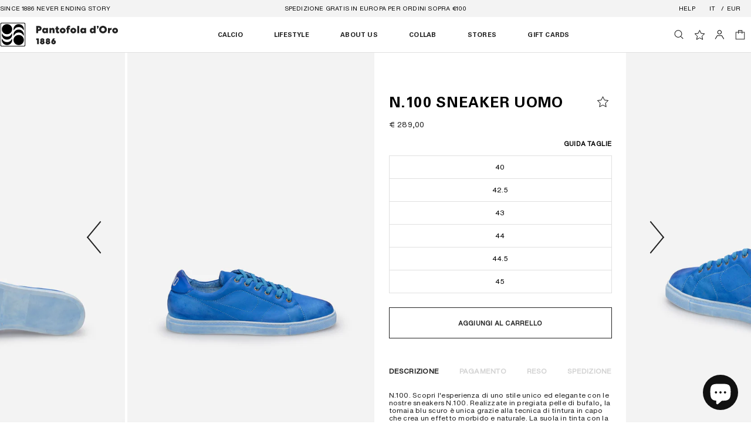

--- FILE ---
content_type: text/html; charset=utf-8
request_url: https://www.pantofoladoro.com/products/n-100-mens-sneaker
body_size: 32640
content:
<!doctype html>

<html lang="it">
  <head>

<!-- create a new Snippet called 'gtm-customer-events-storefront' and paste the below code into it -->

<!-- click tracking -->
<script>
    // function that gets the path of the clicked element. Borrowed from Simo Ahava. https://www.simoahava.com/analytics/create-css-path-variable-for-click-element/
   function gtm_get_click_element_path(element) {
    var el = element;
    if (el instanceof Node) {
      // Build the list of elements along the path
      var elList = [];
      do {
        if (el instanceof Element) {
          var classString = el.classList ? [].slice.call(el.classList).join('.') : '';
          var elementName = (el.tagName ? el.tagName.toLowerCase() : '') + 
              (classString ? '.' + classString : '') + 
              (el.id ? '#' + el.id : '');
          if (elementName) elList.unshift(elementName);
        }
        el = el.parentNode
      } while (el != null);
      // Get the stringified element object name
      var objString = element.toString().match(/\[object (\w+)\]/);
      var elementType = objString ? objString[1] : element.toString();
      var cssString = elList.join(' > ');
      // Return the CSS path as a string, prefixed with the element object name
      return cssString ? elementType + ': ' + cssString : elementType;
    }
   }
    
   window.addEventListener("click", function(event){

     // track clicks on any element and push it to Shopify customer events
     Shopify.analytics.publish("custom_click",{
         click_element : gtm_get_click_element_path(event.target) || '',
         click_id : event.target.id || '',
         click_classes : event.target.className || '',
         click_text : event.target.innerText || '',
         click_target : event.target.target || '',
         click_url : event.target.href || ''
     });

     // track link clicks and push it to Shopify customer events
     var closestLink = event.target.closest('a')
     if (closestLink){
       Shopify.analytics.publish("custom_link_click",{
         click_element : gtm_get_click_element_path(closestLink.target) || '',
         click_id : closestLink.id || '',
         click_classes : closestLink.className || '',
         click_text : closestLink.innerText || '',
         click_target : closestLink.target || '',
         click_url : closestLink.href || ''
       })
     }
  });
</script>
<!-- end of click tracking -->
    
<!-- Google Tag Manager -->
<script>(function(w,d,s,l,i){w[l]=w[l]||[];w[l].push({'gtm.start':
new Date().getTime(),event:'gtm.js'});var f=d.getElementsByTagName(s)[0],
j=d.createElement(s),dl=l!='dataLayer'?'&l='+l:'';j.async=true;j.src=
'https://www.googletagmanager.com/gtm.js?id='+i+dl;f.parentNode.insertBefore(j,f);
})(window,document,'script','dataLayer','GTM-NGCS7W7');</script>
<!-- End Google Tag Manager -->
<!-- End Google Tag Manager -->
    
    <meta charset="utf-8">
    <meta http-equiv="X-UA-Compatible" content="IE=edge">
    <meta name="viewport" content="width=device-width, initial-scale=1.0"><link rel="icon" type="image/png" href="//www.pantofoladoro.com/cdn/shop/files/favicon_aafab2c2-72ee-4523-8937-a86b571fb178.png?crop=center&height=32&v=1686836216&width=32">
    

<title>
  N.100 Sneaker Uomo
</title>

<meta property="og:site_name" content="Pantofola d&#39;Oro">
<meta property="og:url" content="https://www.pantofoladoro.com/products/n-100-mens-sneaker">
<meta property="og:title" content="N.100 Sneaker Uomo">
<meta property="og:type" content="product">
<meta property="og:description" content="N.100. Scopri l&#39;esperienza di uno stile unico ed elegante con le nostre sneakers N.100. Realizzate in pregiata pelle di bufalo, la tomaia blu scuro è unica grazie alla tecnica di tintura in capo che crea un effetto morbido e naturale. La suola in tinta con la tomaia dona alle nostre sneakers un look fresco e moderno, p">
<meta name="description" content="N.100. Scopri l&#39;esperienza di uno stile unico ed elegante con le nostre sneakers N.100. Realizzate in pregiata pelle di bufalo, la tomaia blu scuro è unica grazie alla tecnica di tintura in capo che crea un effetto morbido e naturale. La suola in tinta con la tomaia dona alle nostre sneakers un look fresco e moderno, p"><meta property="og:image" content="http://www.pantofoladoro.com/cdn/shop/products/NC1BU-156blu-2copia.jpg?v=1679924069">
  <meta property="og:image:secure_url" content="https://www.pantofoladoro.com/cdn/shop/products/NC1BU-156blu-2copia.jpg?v=1679924069">
  <meta property="og:image:width" content="2000">
  <meta property="og:image:height" content="3000"><meta property="og:price:amount" content="289,00">
  <meta property="og:price:currency" content="EUR">
  <!-- <meta name="keywords" content=""> -->
  <meta name="robots" content="index, follow">
  <meta name="author" content="pantofoladoro.com">
  <meta property="og:price:amount" content="289,00">
  <meta property="og:price:currency" content="EUR">
  <meta property="product:brand" content="Pantofola d'Oro">
  <meta
    property="product:availability"
    content="Disponibile"
  >
  <meta property="product:condition" content="Nuovo">
  <meta property="product:price:amount" content="289,00">
  <meta property="product:price:currency" content="EUR"><meta name="twitter:card" content="summary_large_image">
<meta name="twitter:title" content="N.100 Sneaker Uomo">
<meta name="twitter:description" content="N.100. Scopri l&#39;esperienza di uno stile unico ed elegante con le nostre sneakers N.100. Realizzate in pregiata pelle di bufalo, la tomaia blu scuro è unica grazie alla tecnica di tintura in capo che crea un effetto morbido e naturale. La suola in tinta con la tomaia dona alle nostre sneakers un look fresco e moderno, p">


    <!-- Browser color mobile -->
    <meta name="theme-color" content="#ffffff">
    <!-- Alternate tag - multi lang stores -->
    <link rel="canonical" href="https://www.pantofoladoro.com/products/n-100-mens-sneaker">
    <!-- SCDN preconnect -->
    <link rel="preconnect" href="https://cdn.shopify.com" crossorigin>

    <!-- Styles // From general.scss -->
    <link href="//www.pantofoladoro.com/cdn/shop/t/9/assets/theme.css?v=147758164159668766261739801163" rel="stylesheet" type="text/css" media="all" />

    <script>window.performance && window.performance.mark && window.performance.mark('shopify.content_for_header.start');</script><meta name="google-site-verification" content="Lc4i_O_v5-6SOeg1BHGIqHNlOjuvSbtFG7SniERbw9Q">
<meta id="shopify-digital-wallet" name="shopify-digital-wallet" content="/11073191998/digital_wallets/dialog">
<meta name="shopify-checkout-api-token" content="e58b9165870f04e5936c8ad57b961452">
<meta id="in-context-paypal-metadata" data-shop-id="11073191998" data-venmo-supported="false" data-environment="production" data-locale="it_IT" data-paypal-v4="true" data-currency="EUR">
<link rel="alternate" hreflang="x-default" href="https://www.pantofoladoro.com/products/n-100-mens-sneaker">
<link rel="alternate" hreflang="it" href="https://www.pantofoladoro.com/products/n-100-mens-sneaker">
<link rel="alternate" hreflang="en" href="https://www.pantofoladoro.com/en/products/n-100-mens-sneaker">
<link rel="alternate" type="application/json+oembed" href="https://www.pantofoladoro.com/products/n-100-mens-sneaker.oembed">
<script async="async" src="/checkouts/internal/preloads.js?locale=it-IT"></script>
<link rel="preconnect" href="https://shop.app" crossorigin="anonymous">
<script async="async" src="https://shop.app/checkouts/internal/preloads.js?locale=it-IT&shop_id=11073191998" crossorigin="anonymous"></script>
<script id="apple-pay-shop-capabilities" type="application/json">{"shopId":11073191998,"countryCode":"IT","currencyCode":"EUR","merchantCapabilities":["supports3DS"],"merchantId":"gid:\/\/shopify\/Shop\/11073191998","merchantName":"Pantofola d'Oro","requiredBillingContactFields":["postalAddress","email","phone"],"requiredShippingContactFields":["postalAddress","email","phone"],"shippingType":"shipping","supportedNetworks":["visa","maestro","masterCard","amex"],"total":{"type":"pending","label":"Pantofola d'Oro","amount":"1.00"},"shopifyPaymentsEnabled":true,"supportsSubscriptions":true}</script>
<script id="shopify-features" type="application/json">{"accessToken":"e58b9165870f04e5936c8ad57b961452","betas":["rich-media-storefront-analytics"],"domain":"www.pantofoladoro.com","predictiveSearch":true,"shopId":11073191998,"locale":"it"}</script>
<script>var Shopify = Shopify || {};
Shopify.shop = "pantofola-doro-store.myshopify.com";
Shopify.locale = "it";
Shopify.currency = {"active":"EUR","rate":"1.0"};
Shopify.country = "IT";
Shopify.theme = {"name":"pantofola-doro\/main","id":147041943901,"schema_name":"Pantofola d'oro","schema_version":"1.0.0","theme_store_id":null,"role":"main"};
Shopify.theme.handle = "null";
Shopify.theme.style = {"id":null,"handle":null};
Shopify.cdnHost = "www.pantofoladoro.com/cdn";
Shopify.routes = Shopify.routes || {};
Shopify.routes.root = "/";</script>
<script type="module">!function(o){(o.Shopify=o.Shopify||{}).modules=!0}(window);</script>
<script>!function(o){function n(){var o=[];function n(){o.push(Array.prototype.slice.apply(arguments))}return n.q=o,n}var t=o.Shopify=o.Shopify||{};t.loadFeatures=n(),t.autoloadFeatures=n()}(window);</script>
<script>
  window.ShopifyPay = window.ShopifyPay || {};
  window.ShopifyPay.apiHost = "shop.app\/pay";
  window.ShopifyPay.redirectState = null;
</script>
<script id="shop-js-analytics" type="application/json">{"pageType":"product"}</script>
<script defer="defer" async type="module" src="//www.pantofoladoro.com/cdn/shopifycloud/shop-js/modules/v2/client.init-shop-cart-sync_B0kkjBRt.it.esm.js"></script>
<script defer="defer" async type="module" src="//www.pantofoladoro.com/cdn/shopifycloud/shop-js/modules/v2/chunk.common_AgTufRUD.esm.js"></script>
<script type="module">
  await import("//www.pantofoladoro.com/cdn/shopifycloud/shop-js/modules/v2/client.init-shop-cart-sync_B0kkjBRt.it.esm.js");
await import("//www.pantofoladoro.com/cdn/shopifycloud/shop-js/modules/v2/chunk.common_AgTufRUD.esm.js");

  window.Shopify.SignInWithShop?.initShopCartSync?.({"fedCMEnabled":true,"windoidEnabled":true});

</script>
<script>
  window.Shopify = window.Shopify || {};
  if (!window.Shopify.featureAssets) window.Shopify.featureAssets = {};
  window.Shopify.featureAssets['shop-js'] = {"shop-cart-sync":["modules/v2/client.shop-cart-sync_XOjUULQV.it.esm.js","modules/v2/chunk.common_AgTufRUD.esm.js"],"init-fed-cm":["modules/v2/client.init-fed-cm_CFGyCp6W.it.esm.js","modules/v2/chunk.common_AgTufRUD.esm.js"],"shop-button":["modules/v2/client.shop-button_D8PBjgvE.it.esm.js","modules/v2/chunk.common_AgTufRUD.esm.js"],"shop-cash-offers":["modules/v2/client.shop-cash-offers_UU-Uz0VT.it.esm.js","modules/v2/chunk.common_AgTufRUD.esm.js","modules/v2/chunk.modal_B6cKP347.esm.js"],"init-windoid":["modules/v2/client.init-windoid_DoFDvLIZ.it.esm.js","modules/v2/chunk.common_AgTufRUD.esm.js"],"shop-toast-manager":["modules/v2/client.shop-toast-manager_B4ykeoIZ.it.esm.js","modules/v2/chunk.common_AgTufRUD.esm.js"],"init-shop-email-lookup-coordinator":["modules/v2/client.init-shop-email-lookup-coordinator_CSPRSD92.it.esm.js","modules/v2/chunk.common_AgTufRUD.esm.js"],"init-shop-cart-sync":["modules/v2/client.init-shop-cart-sync_B0kkjBRt.it.esm.js","modules/v2/chunk.common_AgTufRUD.esm.js"],"avatar":["modules/v2/client.avatar_BTnouDA3.it.esm.js"],"pay-button":["modules/v2/client.pay-button_CPiJlQ5G.it.esm.js","modules/v2/chunk.common_AgTufRUD.esm.js"],"init-customer-accounts":["modules/v2/client.init-customer-accounts_C_Urp9Ri.it.esm.js","modules/v2/client.shop-login-button_BPreIq_c.it.esm.js","modules/v2/chunk.common_AgTufRUD.esm.js","modules/v2/chunk.modal_B6cKP347.esm.js"],"init-shop-for-new-customer-accounts":["modules/v2/client.init-shop-for-new-customer-accounts_Yq_StG--.it.esm.js","modules/v2/client.shop-login-button_BPreIq_c.it.esm.js","modules/v2/chunk.common_AgTufRUD.esm.js","modules/v2/chunk.modal_B6cKP347.esm.js"],"shop-login-button":["modules/v2/client.shop-login-button_BPreIq_c.it.esm.js","modules/v2/chunk.common_AgTufRUD.esm.js","modules/v2/chunk.modal_B6cKP347.esm.js"],"init-customer-accounts-sign-up":["modules/v2/client.init-customer-accounts-sign-up_DwpZPwLB.it.esm.js","modules/v2/client.shop-login-button_BPreIq_c.it.esm.js","modules/v2/chunk.common_AgTufRUD.esm.js","modules/v2/chunk.modal_B6cKP347.esm.js"],"shop-follow-button":["modules/v2/client.shop-follow-button_DF4PngeR.it.esm.js","modules/v2/chunk.common_AgTufRUD.esm.js","modules/v2/chunk.modal_B6cKP347.esm.js"],"checkout-modal":["modules/v2/client.checkout-modal_oq8wp8Y_.it.esm.js","modules/v2/chunk.common_AgTufRUD.esm.js","modules/v2/chunk.modal_B6cKP347.esm.js"],"lead-capture":["modules/v2/client.lead-capture_gcFup1jy.it.esm.js","modules/v2/chunk.common_AgTufRUD.esm.js","modules/v2/chunk.modal_B6cKP347.esm.js"],"shop-login":["modules/v2/client.shop-login_DiId8eKP.it.esm.js","modules/v2/chunk.common_AgTufRUD.esm.js","modules/v2/chunk.modal_B6cKP347.esm.js"],"payment-terms":["modules/v2/client.payment-terms_DTfZn2x7.it.esm.js","modules/v2/chunk.common_AgTufRUD.esm.js","modules/v2/chunk.modal_B6cKP347.esm.js"]};
</script>
<script>(function() {
  var isLoaded = false;
  function asyncLoad() {
    if (isLoaded) return;
    isLoaded = true;
    var urls = ["https:\/\/chimpstatic.com\/mcjs-connected\/js\/users\/c970d68f86f79f0d667fd3a17\/d872d9b22c4f6b9e0ca6e385d.js?shop=pantofola-doro-store.myshopify.com","https:\/\/size-guides.esc-apps-cdn.com\/1739196226-app.pantofola-doro-store.myshopify.com.js?shop=pantofola-doro-store.myshopify.com"];
    for (var i = 0; i < urls.length; i++) {
      var s = document.createElement('script');
      s.type = 'text/javascript';
      s.async = true;
      s.src = urls[i];
      var x = document.getElementsByTagName('script')[0];
      x.parentNode.insertBefore(s, x);
    }
  };
  if(window.attachEvent) {
    window.attachEvent('onload', asyncLoad);
  } else {
    window.addEventListener('load', asyncLoad, false);
  }
})();</script>
<script id="__st">var __st={"a":11073191998,"offset":3600,"reqid":"df3d49a1-e435-40c2-9f69-0556992d49b7-1768822480","pageurl":"www.pantofoladoro.com\/products\/n-100-mens-sneaker","u":"99f724d27d6f","p":"product","rtyp":"product","rid":8356020093277};</script>
<script>window.ShopifyPaypalV4VisibilityTracking = true;</script>
<script id="captcha-bootstrap">!function(){'use strict';const t='contact',e='account',n='new_comment',o=[[t,t],['blogs',n],['comments',n],[t,'customer']],c=[[e,'customer_login'],[e,'guest_login'],[e,'recover_customer_password'],[e,'create_customer']],r=t=>t.map((([t,e])=>`form[action*='/${t}']:not([data-nocaptcha='true']) input[name='form_type'][value='${e}']`)).join(','),a=t=>()=>t?[...document.querySelectorAll(t)].map((t=>t.form)):[];function s(){const t=[...o],e=r(t);return a(e)}const i='password',u='form_key',d=['recaptcha-v3-token','g-recaptcha-response','h-captcha-response',i],f=()=>{try{return window.sessionStorage}catch{return}},m='__shopify_v',_=t=>t.elements[u];function p(t,e,n=!1){try{const o=window.sessionStorage,c=JSON.parse(o.getItem(e)),{data:r}=function(t){const{data:e,action:n}=t;return t[m]||n?{data:e,action:n}:{data:t,action:n}}(c);for(const[e,n]of Object.entries(r))t.elements[e]&&(t.elements[e].value=n);n&&o.removeItem(e)}catch(o){console.error('form repopulation failed',{error:o})}}const l='form_type',E='cptcha';function T(t){t.dataset[E]=!0}const w=window,h=w.document,L='Shopify',v='ce_forms',y='captcha';let A=!1;((t,e)=>{const n=(g='f06e6c50-85a8-45c8-87d0-21a2b65856fe',I='https://cdn.shopify.com/shopifycloud/storefront-forms-hcaptcha/ce_storefront_forms_captcha_hcaptcha.v1.5.2.iife.js',D={infoText:'Protetto da hCaptcha',privacyText:'Privacy',termsText:'Termini'},(t,e,n)=>{const o=w[L][v],c=o.bindForm;if(c)return c(t,g,e,D).then(n);var r;o.q.push([[t,g,e,D],n]),r=I,A||(h.body.append(Object.assign(h.createElement('script'),{id:'captcha-provider',async:!0,src:r})),A=!0)});var g,I,D;w[L]=w[L]||{},w[L][v]=w[L][v]||{},w[L][v].q=[],w[L][y]=w[L][y]||{},w[L][y].protect=function(t,e){n(t,void 0,e),T(t)},Object.freeze(w[L][y]),function(t,e,n,w,h,L){const[v,y,A,g]=function(t,e,n){const i=e?o:[],u=t?c:[],d=[...i,...u],f=r(d),m=r(i),_=r(d.filter((([t,e])=>n.includes(e))));return[a(f),a(m),a(_),s()]}(w,h,L),I=t=>{const e=t.target;return e instanceof HTMLFormElement?e:e&&e.form},D=t=>v().includes(t);t.addEventListener('submit',(t=>{const e=I(t);if(!e)return;const n=D(e)&&!e.dataset.hcaptchaBound&&!e.dataset.recaptchaBound,o=_(e),c=g().includes(e)&&(!o||!o.value);(n||c)&&t.preventDefault(),c&&!n&&(function(t){try{if(!f())return;!function(t){const e=f();if(!e)return;const n=_(t);if(!n)return;const o=n.value;o&&e.removeItem(o)}(t);const e=Array.from(Array(32),(()=>Math.random().toString(36)[2])).join('');!function(t,e){_(t)||t.append(Object.assign(document.createElement('input'),{type:'hidden',name:u})),t.elements[u].value=e}(t,e),function(t,e){const n=f();if(!n)return;const o=[...t.querySelectorAll(`input[type='${i}']`)].map((({name:t})=>t)),c=[...d,...o],r={};for(const[a,s]of new FormData(t).entries())c.includes(a)||(r[a]=s);n.setItem(e,JSON.stringify({[m]:1,action:t.action,data:r}))}(t,e)}catch(e){console.error('failed to persist form',e)}}(e),e.submit())}));const S=(t,e)=>{t&&!t.dataset[E]&&(n(t,e.some((e=>e===t))),T(t))};for(const o of['focusin','change'])t.addEventListener(o,(t=>{const e=I(t);D(e)&&S(e,y())}));const B=e.get('form_key'),M=e.get(l),P=B&&M;t.addEventListener('DOMContentLoaded',(()=>{const t=y();if(P)for(const e of t)e.elements[l].value===M&&p(e,B);[...new Set([...A(),...v().filter((t=>'true'===t.dataset.shopifyCaptcha))])].forEach((e=>S(e,t)))}))}(h,new URLSearchParams(w.location.search),n,t,e,['guest_login'])})(!0,!0)}();</script>
<script integrity="sha256-4kQ18oKyAcykRKYeNunJcIwy7WH5gtpwJnB7kiuLZ1E=" data-source-attribution="shopify.loadfeatures" defer="defer" src="//www.pantofoladoro.com/cdn/shopifycloud/storefront/assets/storefront/load_feature-a0a9edcb.js" crossorigin="anonymous"></script>
<script crossorigin="anonymous" defer="defer" src="//www.pantofoladoro.com/cdn/shopifycloud/storefront/assets/shopify_pay/storefront-65b4c6d7.js?v=20250812"></script>
<script data-source-attribution="shopify.dynamic_checkout.dynamic.init">var Shopify=Shopify||{};Shopify.PaymentButton=Shopify.PaymentButton||{isStorefrontPortableWallets:!0,init:function(){window.Shopify.PaymentButton.init=function(){};var t=document.createElement("script");t.src="https://www.pantofoladoro.com/cdn/shopifycloud/portable-wallets/latest/portable-wallets.it.js",t.type="module",document.head.appendChild(t)}};
</script>
<script data-source-attribution="shopify.dynamic_checkout.buyer_consent">
  function portableWalletsHideBuyerConsent(e){var t=document.getElementById("shopify-buyer-consent"),n=document.getElementById("shopify-subscription-policy-button");t&&n&&(t.classList.add("hidden"),t.setAttribute("aria-hidden","true"),n.removeEventListener("click",e))}function portableWalletsShowBuyerConsent(e){var t=document.getElementById("shopify-buyer-consent"),n=document.getElementById("shopify-subscription-policy-button");t&&n&&(t.classList.remove("hidden"),t.removeAttribute("aria-hidden"),n.addEventListener("click",e))}window.Shopify?.PaymentButton&&(window.Shopify.PaymentButton.hideBuyerConsent=portableWalletsHideBuyerConsent,window.Shopify.PaymentButton.showBuyerConsent=portableWalletsShowBuyerConsent);
</script>
<script data-source-attribution="shopify.dynamic_checkout.cart.bootstrap">document.addEventListener("DOMContentLoaded",(function(){function t(){return document.querySelector("shopify-accelerated-checkout-cart, shopify-accelerated-checkout")}if(t())Shopify.PaymentButton.init();else{new MutationObserver((function(e,n){t()&&(Shopify.PaymentButton.init(),n.disconnect())})).observe(document.body,{childList:!0,subtree:!0})}}));
</script>
<link id="shopify-accelerated-checkout-styles" rel="stylesheet" media="screen" href="https://www.pantofoladoro.com/cdn/shopifycloud/portable-wallets/latest/accelerated-checkout-backwards-compat.css" crossorigin="anonymous">
<style id="shopify-accelerated-checkout-cart">
        #shopify-buyer-consent {
  margin-top: 1em;
  display: inline-block;
  width: 100%;
}

#shopify-buyer-consent.hidden {
  display: none;
}

#shopify-subscription-policy-button {
  background: none;
  border: none;
  padding: 0;
  text-decoration: underline;
  font-size: inherit;
  cursor: pointer;
}

#shopify-subscription-policy-button::before {
  box-shadow: none;
}

      </style>

<script>window.performance && window.performance.mark && window.performance.mark('shopify.content_for_header.end');</script>

    <script>
      window.cartData = { currency: '€' };
    </script>
    
  <!-- BEGIN app block: shopify://apps/1clickpopup/blocks/main/233742b9-16cb-4f75-9de7-3fe92c29fdff --><script>
  window.OneClickPopup = {}
  
</script>
<script src="https://cdn.shopify.com/extensions/019bbba0-a286-78cc-87d6-1c77a3a0112a/1click-popup-51/assets/1click-popup-snippet.js" async></script>


<!-- END app block --><script src="https://cdn.shopify.com/extensions/7bc9bb47-adfa-4267-963e-cadee5096caf/inbox-1252/assets/inbox-chat-loader.js" type="text/javascript" defer="defer"></script>
<script src="https://cdn.shopify.com/extensions/019b4ac2-39f2-7c09-aa20-46c9051b559d/omnibus-compliant-price-33/assets/widget.js" type="text/javascript" defer="defer"></script>
<link href="https://monorail-edge.shopifysvc.com" rel="dns-prefetch">
<script>(function(){if ("sendBeacon" in navigator && "performance" in window) {try {var session_token_from_headers = performance.getEntriesByType('navigation')[0].serverTiming.find(x => x.name == '_s').description;} catch {var session_token_from_headers = undefined;}var session_cookie_matches = document.cookie.match(/_shopify_s=([^;]*)/);var session_token_from_cookie = session_cookie_matches && session_cookie_matches.length === 2 ? session_cookie_matches[1] : "";var session_token = session_token_from_headers || session_token_from_cookie || "";function handle_abandonment_event(e) {var entries = performance.getEntries().filter(function(entry) {return /monorail-edge.shopifysvc.com/.test(entry.name);});if (!window.abandonment_tracked && entries.length === 0) {window.abandonment_tracked = true;var currentMs = Date.now();var navigation_start = performance.timing.navigationStart;var payload = {shop_id: 11073191998,url: window.location.href,navigation_start,duration: currentMs - navigation_start,session_token,page_type: "product"};window.navigator.sendBeacon("https://monorail-edge.shopifysvc.com/v1/produce", JSON.stringify({schema_id: "online_store_buyer_site_abandonment/1.1",payload: payload,metadata: {event_created_at_ms: currentMs,event_sent_at_ms: currentMs}}));}}window.addEventListener('pagehide', handle_abandonment_event);}}());</script>
<script id="web-pixels-manager-setup">(function e(e,d,r,n,o){if(void 0===o&&(o={}),!Boolean(null===(a=null===(i=window.Shopify)||void 0===i?void 0:i.analytics)||void 0===a?void 0:a.replayQueue)){var i,a;window.Shopify=window.Shopify||{};var t=window.Shopify;t.analytics=t.analytics||{};var s=t.analytics;s.replayQueue=[],s.publish=function(e,d,r){return s.replayQueue.push([e,d,r]),!0};try{self.performance.mark("wpm:start")}catch(e){}var l=function(){var e={modern:/Edge?\/(1{2}[4-9]|1[2-9]\d|[2-9]\d{2}|\d{4,})\.\d+(\.\d+|)|Firefox\/(1{2}[4-9]|1[2-9]\d|[2-9]\d{2}|\d{4,})\.\d+(\.\d+|)|Chrom(ium|e)\/(9{2}|\d{3,})\.\d+(\.\d+|)|(Maci|X1{2}).+ Version\/(15\.\d+|(1[6-9]|[2-9]\d|\d{3,})\.\d+)([,.]\d+|)( \(\w+\)|)( Mobile\/\w+|) Safari\/|Chrome.+OPR\/(9{2}|\d{3,})\.\d+\.\d+|(CPU[ +]OS|iPhone[ +]OS|CPU[ +]iPhone|CPU IPhone OS|CPU iPad OS)[ +]+(15[._]\d+|(1[6-9]|[2-9]\d|\d{3,})[._]\d+)([._]\d+|)|Android:?[ /-](13[3-9]|1[4-9]\d|[2-9]\d{2}|\d{4,})(\.\d+|)(\.\d+|)|Android.+Firefox\/(13[5-9]|1[4-9]\d|[2-9]\d{2}|\d{4,})\.\d+(\.\d+|)|Android.+Chrom(ium|e)\/(13[3-9]|1[4-9]\d|[2-9]\d{2}|\d{4,})\.\d+(\.\d+|)|SamsungBrowser\/([2-9]\d|\d{3,})\.\d+/,legacy:/Edge?\/(1[6-9]|[2-9]\d|\d{3,})\.\d+(\.\d+|)|Firefox\/(5[4-9]|[6-9]\d|\d{3,})\.\d+(\.\d+|)|Chrom(ium|e)\/(5[1-9]|[6-9]\d|\d{3,})\.\d+(\.\d+|)([\d.]+$|.*Safari\/(?![\d.]+ Edge\/[\d.]+$))|(Maci|X1{2}).+ Version\/(10\.\d+|(1[1-9]|[2-9]\d|\d{3,})\.\d+)([,.]\d+|)( \(\w+\)|)( Mobile\/\w+|) Safari\/|Chrome.+OPR\/(3[89]|[4-9]\d|\d{3,})\.\d+\.\d+|(CPU[ +]OS|iPhone[ +]OS|CPU[ +]iPhone|CPU IPhone OS|CPU iPad OS)[ +]+(10[._]\d+|(1[1-9]|[2-9]\d|\d{3,})[._]\d+)([._]\d+|)|Android:?[ /-](13[3-9]|1[4-9]\d|[2-9]\d{2}|\d{4,})(\.\d+|)(\.\d+|)|Mobile Safari.+OPR\/([89]\d|\d{3,})\.\d+\.\d+|Android.+Firefox\/(13[5-9]|1[4-9]\d|[2-9]\d{2}|\d{4,})\.\d+(\.\d+|)|Android.+Chrom(ium|e)\/(13[3-9]|1[4-9]\d|[2-9]\d{2}|\d{4,})\.\d+(\.\d+|)|Android.+(UC? ?Browser|UCWEB|U3)[ /]?(15\.([5-9]|\d{2,})|(1[6-9]|[2-9]\d|\d{3,})\.\d+)\.\d+|SamsungBrowser\/(5\.\d+|([6-9]|\d{2,})\.\d+)|Android.+MQ{2}Browser\/(14(\.(9|\d{2,})|)|(1[5-9]|[2-9]\d|\d{3,})(\.\d+|))(\.\d+|)|K[Aa][Ii]OS\/(3\.\d+|([4-9]|\d{2,})\.\d+)(\.\d+|)/},d=e.modern,r=e.legacy,n=navigator.userAgent;return n.match(d)?"modern":n.match(r)?"legacy":"unknown"}(),u="modern"===l?"modern":"legacy",c=(null!=n?n:{modern:"",legacy:""})[u],f=function(e){return[e.baseUrl,"/wpm","/b",e.hashVersion,"modern"===e.buildTarget?"m":"l",".js"].join("")}({baseUrl:d,hashVersion:r,buildTarget:u}),m=function(e){var d=e.version,r=e.bundleTarget,n=e.surface,o=e.pageUrl,i=e.monorailEndpoint;return{emit:function(e){var a=e.status,t=e.errorMsg,s=(new Date).getTime(),l=JSON.stringify({metadata:{event_sent_at_ms:s},events:[{schema_id:"web_pixels_manager_load/3.1",payload:{version:d,bundle_target:r,page_url:o,status:a,surface:n,error_msg:t},metadata:{event_created_at_ms:s}}]});if(!i)return console&&console.warn&&console.warn("[Web Pixels Manager] No Monorail endpoint provided, skipping logging."),!1;try{return self.navigator.sendBeacon.bind(self.navigator)(i,l)}catch(e){}var u=new XMLHttpRequest;try{return u.open("POST",i,!0),u.setRequestHeader("Content-Type","text/plain"),u.send(l),!0}catch(e){return console&&console.warn&&console.warn("[Web Pixels Manager] Got an unhandled error while logging to Monorail."),!1}}}}({version:r,bundleTarget:l,surface:e.surface,pageUrl:self.location.href,monorailEndpoint:e.monorailEndpoint});try{o.browserTarget=l,function(e){var d=e.src,r=e.async,n=void 0===r||r,o=e.onload,i=e.onerror,a=e.sri,t=e.scriptDataAttributes,s=void 0===t?{}:t,l=document.createElement("script"),u=document.querySelector("head"),c=document.querySelector("body");if(l.async=n,l.src=d,a&&(l.integrity=a,l.crossOrigin="anonymous"),s)for(var f in s)if(Object.prototype.hasOwnProperty.call(s,f))try{l.dataset[f]=s[f]}catch(e){}if(o&&l.addEventListener("load",o),i&&l.addEventListener("error",i),u)u.appendChild(l);else{if(!c)throw new Error("Did not find a head or body element to append the script");c.appendChild(l)}}({src:f,async:!0,onload:function(){if(!function(){var e,d;return Boolean(null===(d=null===(e=window.Shopify)||void 0===e?void 0:e.analytics)||void 0===d?void 0:d.initialized)}()){var d=window.webPixelsManager.init(e)||void 0;if(d){var r=window.Shopify.analytics;r.replayQueue.forEach((function(e){var r=e[0],n=e[1],o=e[2];d.publishCustomEvent(r,n,o)})),r.replayQueue=[],r.publish=d.publishCustomEvent,r.visitor=d.visitor,r.initialized=!0}}},onerror:function(){return m.emit({status:"failed",errorMsg:"".concat(f," has failed to load")})},sri:function(e){var d=/^sha384-[A-Za-z0-9+/=]+$/;return"string"==typeof e&&d.test(e)}(c)?c:"",scriptDataAttributes:o}),m.emit({status:"loading"})}catch(e){m.emit({status:"failed",errorMsg:(null==e?void 0:e.message)||"Unknown error"})}}})({shopId: 11073191998,storefrontBaseUrl: "https://www.pantofoladoro.com",extensionsBaseUrl: "https://extensions.shopifycdn.com/cdn/shopifycloud/web-pixels-manager",monorailEndpoint: "https://monorail-edge.shopifysvc.com/unstable/produce_batch",surface: "storefront-renderer",enabledBetaFlags: ["2dca8a86"],webPixelsConfigList: [{"id":"3797418333","configuration":"{\"pixel_id\":\"587677879336028\",\"pixel_type\":\"facebook_pixel\"}","eventPayloadVersion":"v1","runtimeContext":"OPEN","scriptVersion":"ca16bc87fe92b6042fbaa3acc2fbdaa6","type":"APP","apiClientId":2329312,"privacyPurposes":["ANALYTICS","MARKETING","SALE_OF_DATA"],"dataSharingAdjustments":{"protectedCustomerApprovalScopes":["read_customer_address","read_customer_email","read_customer_name","read_customer_personal_data","read_customer_phone"]}},{"id":"984645981","configuration":"{\"config\":\"{\\\"pixel_id\\\":\\\"GT-PHPCMXZ5\\\",\\\"target_country\\\":\\\"IT\\\",\\\"gtag_events\\\":[{\\\"type\\\":\\\"view_item\\\",\\\"action_label\\\":\\\"MC-8DMD0CDTL2\\\"},{\\\"type\\\":\\\"purchase\\\",\\\"action_label\\\":\\\"MC-8DMD0CDTL2\\\"},{\\\"type\\\":\\\"page_view\\\",\\\"action_label\\\":\\\"MC-8DMD0CDTL2\\\"}],\\\"enable_monitoring_mode\\\":false}\"}","eventPayloadVersion":"v1","runtimeContext":"OPEN","scriptVersion":"b2a88bafab3e21179ed38636efcd8a93","type":"APP","apiClientId":1780363,"privacyPurposes":[],"dataSharingAdjustments":{"protectedCustomerApprovalScopes":["read_customer_address","read_customer_email","read_customer_name","read_customer_personal_data","read_customer_phone"]}},{"id":"95453533","eventPayloadVersion":"1","runtimeContext":"LAX","scriptVersion":"25","type":"CUSTOM","privacyPurposes":[],"name":"Google Tag Manager"},{"id":"shopify-app-pixel","configuration":"{}","eventPayloadVersion":"v1","runtimeContext":"STRICT","scriptVersion":"0450","apiClientId":"shopify-pixel","type":"APP","privacyPurposes":["ANALYTICS","MARKETING"]},{"id":"shopify-custom-pixel","eventPayloadVersion":"v1","runtimeContext":"LAX","scriptVersion":"0450","apiClientId":"shopify-pixel","type":"CUSTOM","privacyPurposes":["ANALYTICS","MARKETING"]}],isMerchantRequest: false,initData: {"shop":{"name":"Pantofola d'Oro","paymentSettings":{"currencyCode":"EUR"},"myshopifyDomain":"pantofola-doro-store.myshopify.com","countryCode":"IT","storefrontUrl":"https:\/\/www.pantofoladoro.com"},"customer":null,"cart":null,"checkout":null,"productVariants":[{"price":{"amount":289.0,"currencyCode":"EUR"},"product":{"title":"N.100 Sneaker Uomo","vendor":"Pantofola d'Oro","id":"8356020093277","untranslatedTitle":"N.100 Sneaker Uomo","url":"\/products\/n-100-mens-sneaker","type":"Sneakers"},"id":"46474738401629","image":{"src":"\/\/www.pantofoladoro.com\/cdn\/shop\/products\/NC1BU-156blu-2copia.jpg?v=1679924069"},"sku":"NC1BU_68_40","title":"40","untranslatedTitle":"40"},{"price":{"amount":289.0,"currencyCode":"EUR"},"product":{"title":"N.100 Sneaker Uomo","vendor":"Pantofola d'Oro","id":"8356020093277","untranslatedTitle":"N.100 Sneaker Uomo","url":"\/products\/n-100-mens-sneaker","type":"Sneakers"},"id":"46474738434397","image":{"src":"\/\/www.pantofoladoro.com\/cdn\/shop\/products\/NC1BU-156blu-2copia.jpg?v=1679924069"},"sku":"NC1BU_68_41","title":"41","untranslatedTitle":"41"},{"price":{"amount":289.0,"currencyCode":"EUR"},"product":{"title":"N.100 Sneaker Uomo","vendor":"Pantofola d'Oro","id":"8356020093277","untranslatedTitle":"N.100 Sneaker Uomo","url":"\/products\/n-100-mens-sneaker","type":"Sneakers"},"id":"46474738467165","image":{"src":"\/\/www.pantofoladoro.com\/cdn\/shop\/products\/NC1BU-156blu-2copia.jpg?v=1679924069"},"sku":"NC1BU_68_42","title":"42","untranslatedTitle":"42"},{"price":{"amount":289.0,"currencyCode":"EUR"},"product":{"title":"N.100 Sneaker Uomo","vendor":"Pantofola d'Oro","id":"8356020093277","untranslatedTitle":"N.100 Sneaker Uomo","url":"\/products\/n-100-mens-sneaker","type":"Sneakers"},"id":"46474761175389","image":{"src":"\/\/www.pantofoladoro.com\/cdn\/shop\/products\/NC1BU-156blu-2copia.jpg?v=1679924069"},"sku":"NC1BU_68_42.5","title":"42.5","untranslatedTitle":"42.5"},{"price":{"amount":289.0,"currencyCode":"EUR"},"product":{"title":"N.100 Sneaker Uomo","vendor":"Pantofola d'Oro","id":"8356020093277","untranslatedTitle":"N.100 Sneaker Uomo","url":"\/products\/n-100-mens-sneaker","type":"Sneakers"},"id":"46474738499933","image":{"src":"\/\/www.pantofoladoro.com\/cdn\/shop\/products\/NC1BU-156blu-2copia.jpg?v=1679924069"},"sku":"NC1BU_68_43","title":"43","untranslatedTitle":"43"},{"price":{"amount":289.0,"currencyCode":"EUR"},"product":{"title":"N.100 Sneaker Uomo","vendor":"Pantofola d'Oro","id":"8356020093277","untranslatedTitle":"N.100 Sneaker Uomo","url":"\/products\/n-100-mens-sneaker","type":"Sneakers"},"id":"46474761208157","image":{"src":"\/\/www.pantofoladoro.com\/cdn\/shop\/products\/NC1BU-156blu-2copia.jpg?v=1679924069"},"sku":"NC1BU_68_43.5","title":"43.5","untranslatedTitle":"43.5"},{"price":{"amount":289.0,"currencyCode":"EUR"},"product":{"title":"N.100 Sneaker Uomo","vendor":"Pantofola d'Oro","id":"8356020093277","untranslatedTitle":"N.100 Sneaker Uomo","url":"\/products\/n-100-mens-sneaker","type":"Sneakers"},"id":"46474738532701","image":{"src":"\/\/www.pantofoladoro.com\/cdn\/shop\/products\/NC1BU-156blu-2copia.jpg?v=1679924069"},"sku":"NC1BU_68_44","title":"44","untranslatedTitle":"44"},{"price":{"amount":289.0,"currencyCode":"EUR"},"product":{"title":"N.100 Sneaker Uomo","vendor":"Pantofola d'Oro","id":"8356020093277","untranslatedTitle":"N.100 Sneaker Uomo","url":"\/products\/n-100-mens-sneaker","type":"Sneakers"},"id":"46474761240925","image":{"src":"\/\/www.pantofoladoro.com\/cdn\/shop\/products\/NC1BU-156blu-2copia.jpg?v=1679924069"},"sku":"NC1BU_68_44.5","title":"44.5","untranslatedTitle":"44.5"},{"price":{"amount":289.0,"currencyCode":"EUR"},"product":{"title":"N.100 Sneaker Uomo","vendor":"Pantofola d'Oro","id":"8356020093277","untranslatedTitle":"N.100 Sneaker Uomo","url":"\/products\/n-100-mens-sneaker","type":"Sneakers"},"id":"46474738565469","image":{"src":"\/\/www.pantofoladoro.com\/cdn\/shop\/products\/NC1BU-156blu-2copia.jpg?v=1679924069"},"sku":"NC1BU_68_45","title":"45","untranslatedTitle":"45"},{"price":{"amount":289.0,"currencyCode":"EUR"},"product":{"title":"N.100 Sneaker Uomo","vendor":"Pantofola d'Oro","id":"8356020093277","untranslatedTitle":"N.100 Sneaker Uomo","url":"\/products\/n-100-mens-sneaker","type":"Sneakers"},"id":"46474738598237","image":{"src":"\/\/www.pantofoladoro.com\/cdn\/shop\/products\/NC1BU-156blu-2copia.jpg?v=1679924069"},"sku":"NC1BU_68_46","title":"46","untranslatedTitle":"46"}],"purchasingCompany":null},},"https://www.pantofoladoro.com/cdn","fcfee988w5aeb613cpc8e4bc33m6693e112",{"modern":"","legacy":""},{"shopId":"11073191998","storefrontBaseUrl":"https:\/\/www.pantofoladoro.com","extensionBaseUrl":"https:\/\/extensions.shopifycdn.com\/cdn\/shopifycloud\/web-pixels-manager","surface":"storefront-renderer","enabledBetaFlags":"[\"2dca8a86\"]","isMerchantRequest":"false","hashVersion":"fcfee988w5aeb613cpc8e4bc33m6693e112","publish":"custom","events":"[[\"page_viewed\",{}],[\"product_viewed\",{\"productVariant\":{\"price\":{\"amount\":289.0,\"currencyCode\":\"EUR\"},\"product\":{\"title\":\"N.100 Sneaker Uomo\",\"vendor\":\"Pantofola d'Oro\",\"id\":\"8356020093277\",\"untranslatedTitle\":\"N.100 Sneaker Uomo\",\"url\":\"\/products\/n-100-mens-sneaker\",\"type\":\"Sneakers\"},\"id\":\"46474738401629\",\"image\":{\"src\":\"\/\/www.pantofoladoro.com\/cdn\/shop\/products\/NC1BU-156blu-2copia.jpg?v=1679924069\"},\"sku\":\"NC1BU_68_40\",\"title\":\"40\",\"untranslatedTitle\":\"40\"}}]]"});</script><script>
  window.ShopifyAnalytics = window.ShopifyAnalytics || {};
  window.ShopifyAnalytics.meta = window.ShopifyAnalytics.meta || {};
  window.ShopifyAnalytics.meta.currency = 'EUR';
  var meta = {"product":{"id":8356020093277,"gid":"gid:\/\/shopify\/Product\/8356020093277","vendor":"Pantofola d'Oro","type":"Sneakers","handle":"n-100-mens-sneaker","variants":[{"id":46474738401629,"price":28900,"name":"N.100 Sneaker Uomo - 40","public_title":"40","sku":"NC1BU_68_40"},{"id":46474738434397,"price":28900,"name":"N.100 Sneaker Uomo - 41","public_title":"41","sku":"NC1BU_68_41"},{"id":46474738467165,"price":28900,"name":"N.100 Sneaker Uomo - 42","public_title":"42","sku":"NC1BU_68_42"},{"id":46474761175389,"price":28900,"name":"N.100 Sneaker Uomo - 42.5","public_title":"42.5","sku":"NC1BU_68_42.5"},{"id":46474738499933,"price":28900,"name":"N.100 Sneaker Uomo - 43","public_title":"43","sku":"NC1BU_68_43"},{"id":46474761208157,"price":28900,"name":"N.100 Sneaker Uomo - 43.5","public_title":"43.5","sku":"NC1BU_68_43.5"},{"id":46474738532701,"price":28900,"name":"N.100 Sneaker Uomo - 44","public_title":"44","sku":"NC1BU_68_44"},{"id":46474761240925,"price":28900,"name":"N.100 Sneaker Uomo - 44.5","public_title":"44.5","sku":"NC1BU_68_44.5"},{"id":46474738565469,"price":28900,"name":"N.100 Sneaker Uomo - 45","public_title":"45","sku":"NC1BU_68_45"},{"id":46474738598237,"price":28900,"name":"N.100 Sneaker Uomo - 46","public_title":"46","sku":"NC1BU_68_46"}],"remote":false},"page":{"pageType":"product","resourceType":"product","resourceId":8356020093277,"requestId":"df3d49a1-e435-40c2-9f69-0556992d49b7-1768822480"}};
  for (var attr in meta) {
    window.ShopifyAnalytics.meta[attr] = meta[attr];
  }
</script>
<script class="analytics">
  (function () {
    var customDocumentWrite = function(content) {
      var jquery = null;

      if (window.jQuery) {
        jquery = window.jQuery;
      } else if (window.Checkout && window.Checkout.$) {
        jquery = window.Checkout.$;
      }

      if (jquery) {
        jquery('body').append(content);
      }
    };

    var hasLoggedConversion = function(token) {
      if (token) {
        return document.cookie.indexOf('loggedConversion=' + token) !== -1;
      }
      return false;
    }

    var setCookieIfConversion = function(token) {
      if (token) {
        var twoMonthsFromNow = new Date(Date.now());
        twoMonthsFromNow.setMonth(twoMonthsFromNow.getMonth() + 2);

        document.cookie = 'loggedConversion=' + token + '; expires=' + twoMonthsFromNow;
      }
    }

    var trekkie = window.ShopifyAnalytics.lib = window.trekkie = window.trekkie || [];
    if (trekkie.integrations) {
      return;
    }
    trekkie.methods = [
      'identify',
      'page',
      'ready',
      'track',
      'trackForm',
      'trackLink'
    ];
    trekkie.factory = function(method) {
      return function() {
        var args = Array.prototype.slice.call(arguments);
        args.unshift(method);
        trekkie.push(args);
        return trekkie;
      };
    };
    for (var i = 0; i < trekkie.methods.length; i++) {
      var key = trekkie.methods[i];
      trekkie[key] = trekkie.factory(key);
    }
    trekkie.load = function(config) {
      trekkie.config = config || {};
      trekkie.config.initialDocumentCookie = document.cookie;
      var first = document.getElementsByTagName('script')[0];
      var script = document.createElement('script');
      script.type = 'text/javascript';
      script.onerror = function(e) {
        var scriptFallback = document.createElement('script');
        scriptFallback.type = 'text/javascript';
        scriptFallback.onerror = function(error) {
                var Monorail = {
      produce: function produce(monorailDomain, schemaId, payload) {
        var currentMs = new Date().getTime();
        var event = {
          schema_id: schemaId,
          payload: payload,
          metadata: {
            event_created_at_ms: currentMs,
            event_sent_at_ms: currentMs
          }
        };
        return Monorail.sendRequest("https://" + monorailDomain + "/v1/produce", JSON.stringify(event));
      },
      sendRequest: function sendRequest(endpointUrl, payload) {
        // Try the sendBeacon API
        if (window && window.navigator && typeof window.navigator.sendBeacon === 'function' && typeof window.Blob === 'function' && !Monorail.isIos12()) {
          var blobData = new window.Blob([payload], {
            type: 'text/plain'
          });

          if (window.navigator.sendBeacon(endpointUrl, blobData)) {
            return true;
          } // sendBeacon was not successful

        } // XHR beacon

        var xhr = new XMLHttpRequest();

        try {
          xhr.open('POST', endpointUrl);
          xhr.setRequestHeader('Content-Type', 'text/plain');
          xhr.send(payload);
        } catch (e) {
          console.log(e);
        }

        return false;
      },
      isIos12: function isIos12() {
        return window.navigator.userAgent.lastIndexOf('iPhone; CPU iPhone OS 12_') !== -1 || window.navigator.userAgent.lastIndexOf('iPad; CPU OS 12_') !== -1;
      }
    };
    Monorail.produce('monorail-edge.shopifysvc.com',
      'trekkie_storefront_load_errors/1.1',
      {shop_id: 11073191998,
      theme_id: 147041943901,
      app_name: "storefront",
      context_url: window.location.href,
      source_url: "//www.pantofoladoro.com/cdn/s/trekkie.storefront.cd680fe47e6c39ca5d5df5f0a32d569bc48c0f27.min.js"});

        };
        scriptFallback.async = true;
        scriptFallback.src = '//www.pantofoladoro.com/cdn/s/trekkie.storefront.cd680fe47e6c39ca5d5df5f0a32d569bc48c0f27.min.js';
        first.parentNode.insertBefore(scriptFallback, first);
      };
      script.async = true;
      script.src = '//www.pantofoladoro.com/cdn/s/trekkie.storefront.cd680fe47e6c39ca5d5df5f0a32d569bc48c0f27.min.js';
      first.parentNode.insertBefore(script, first);
    };
    trekkie.load(
      {"Trekkie":{"appName":"storefront","development":false,"defaultAttributes":{"shopId":11073191998,"isMerchantRequest":null,"themeId":147041943901,"themeCityHash":"10050242751246869768","contentLanguage":"it","currency":"EUR","eventMetadataId":"18e0cc76-bd79-4924-96f9-dd33505fdb6c"},"isServerSideCookieWritingEnabled":true,"monorailRegion":"shop_domain","enabledBetaFlags":["65f19447"]},"Session Attribution":{},"S2S":{"facebookCapiEnabled":true,"source":"trekkie-storefront-renderer","apiClientId":580111}}
    );

    var loaded = false;
    trekkie.ready(function() {
      if (loaded) return;
      loaded = true;

      window.ShopifyAnalytics.lib = window.trekkie;

      var originalDocumentWrite = document.write;
      document.write = customDocumentWrite;
      try { window.ShopifyAnalytics.merchantGoogleAnalytics.call(this); } catch(error) {};
      document.write = originalDocumentWrite;

      window.ShopifyAnalytics.lib.page(null,{"pageType":"product","resourceType":"product","resourceId":8356020093277,"requestId":"df3d49a1-e435-40c2-9f69-0556992d49b7-1768822480","shopifyEmitted":true});

      var match = window.location.pathname.match(/checkouts\/(.+)\/(thank_you|post_purchase)/)
      var token = match? match[1]: undefined;
      if (!hasLoggedConversion(token)) {
        setCookieIfConversion(token);
        window.ShopifyAnalytics.lib.track("Viewed Product",{"currency":"EUR","variantId":46474738401629,"productId":8356020093277,"productGid":"gid:\/\/shopify\/Product\/8356020093277","name":"N.100 Sneaker Uomo - 40","price":"289.00","sku":"NC1BU_68_40","brand":"Pantofola d'Oro","variant":"40","category":"Sneakers","nonInteraction":true,"remote":false},undefined,undefined,{"shopifyEmitted":true});
      window.ShopifyAnalytics.lib.track("monorail:\/\/trekkie_storefront_viewed_product\/1.1",{"currency":"EUR","variantId":46474738401629,"productId":8356020093277,"productGid":"gid:\/\/shopify\/Product\/8356020093277","name":"N.100 Sneaker Uomo - 40","price":"289.00","sku":"NC1BU_68_40","brand":"Pantofola d'Oro","variant":"40","category":"Sneakers","nonInteraction":true,"remote":false,"referer":"https:\/\/www.pantofoladoro.com\/products\/n-100-mens-sneaker"});
      }
    });


        var eventsListenerScript = document.createElement('script');
        eventsListenerScript.async = true;
        eventsListenerScript.src = "//www.pantofoladoro.com/cdn/shopifycloud/storefront/assets/shop_events_listener-3da45d37.js";
        document.getElementsByTagName('head')[0].appendChild(eventsListenerScript);

})();</script>
<script
  defer
  src="https://www.pantofoladoro.com/cdn/shopifycloud/perf-kit/shopify-perf-kit-3.0.4.min.js"
  data-application="storefront-renderer"
  data-shop-id="11073191998"
  data-render-region="gcp-us-east1"
  data-page-type="product"
  data-theme-instance-id="147041943901"
  data-theme-name="Pantofola d'oro"
  data-theme-version="1.0.0"
  data-monorail-region="shop_domain"
  data-resource-timing-sampling-rate="10"
  data-shs="true"
  data-shs-beacon="true"
  data-shs-export-with-fetch="true"
  data-shs-logs-sample-rate="1"
  data-shs-beacon-endpoint="https://www.pantofoladoro.com/api/collect"
></script>
</head>

  <body>
    
<!-- Google Tag Manager (noscript) -->
<noscript><iframe src="https://www.googletagmanager.com/ns.html?id=GTM-NGCS7W7"
height="0" width="0" style="display:none;visibility:hidden"></iframe></noscript>
<!-- End Google Tag Manager (noscript) -->
    
    <!-- Header - Nav -->
    <header id="shopify-section-section-header" class="shopify-section header sticky"><link href="//www.pantofoladoro.com/cdn/shop/t/9/assets/header.css?v=107602359743590080311692886365" rel="stylesheet" type="text/css" media="all" />
<link href="//www.pantofoladoro.com/cdn/shop/t/9/assets/mega-menu.css?v=107051875512282174381692886377" rel="stylesheet" type="text/css" media="all" />
<link href="//www.pantofoladoro.com/cdn/shop/t/9/assets/search.css?v=132927937725906784301692886383" rel="stylesheet" type="text/css" media="all" />



<div class="header__bar">
  <p class="header__moto">
    since 1886 never ending story
  </p>

  <p class="header__promo">
        Spedizione gratis in Europa per ordini sopra €100
      
    
  </p>

  <div class="header__bar-actions">
    <a
      href="/pages/help"
      class="header__help-link"
    >
      help
    </a>

    <form method="post" action="/localization" id="localization_form" accept-charset="UTF-8" class="header__lang-form" enctype="multipart/form-data"><input type="hidden" name="form_type" value="localization" /><input type="hidden" name="utf8" value="✓" /><input type="hidden" name="_method" value="put" /><input type="hidden" name="return_to" value="/products/n-100-mens-sneaker" />
      <div class="select-wrapper">
        <select name="language_code" onchange="this.form.submit()">
          
            <option
              value="it"
              data-endonym="Italiano"
                selected="selected"
              
            >it</option>
          
            <option
              value="en"
              data-endonym="English"
            >en</option>
          
        </select>
      </div>
      <!-- /.select-wrapper -->
    </form>
    <span class="header__bar-divide">/</span>
    <form method="post" action="/cart/update" id="currency_form" accept-charset="UTF-8" class="header__currency-form" enctype="multipart/form-data"><input type="hidden" name="form_type" value="currency" /><input type="hidden" name="utf8" value="✓" /><input type="hidden" name="return_to" value="/products/n-100-mens-sneaker" />
      <div class="select-wrapper">
        <select name="currency" onchange="this.form.submit()">
          
            <option
              value="AED"
              
            >AED</option>
          
            <option
              value="AFN"
              
            >AFN</option>
          
            <option
              value="ALL"
              
            >ALL</option>
          
            <option
              value="AMD"
              
            >AMD</option>
          
            <option
              value="ANG"
              
            >ANG</option>
          
            <option
              value="AUD"
              
            >AUD</option>
          
            <option
              value="AWG"
              
            >AWG</option>
          
            <option
              value="AZN"
              
            >AZN</option>
          
            <option
              value="BAM"
              
            >BAM</option>
          
            <option
              value="BBD"
              
            >BBD</option>
          
            <option
              value="BDT"
              
            >BDT</option>
          
            <option
              value="BIF"
              
            >BIF</option>
          
            <option
              value="BND"
              
            >BND</option>
          
            <option
              value="BOB"
              
            >BOB</option>
          
            <option
              value="BSD"
              
            >BSD</option>
          
            <option
              value="BWP"
              
            >BWP</option>
          
            <option
              value="BZD"
              
            >BZD</option>
          
            <option
              value="CAD"
              
            >CAD</option>
          
            <option
              value="CDF"
              
            >CDF</option>
          
            <option
              value="CHF"
              
            >CHF</option>
          
            <option
              value="CNY"
              
            >CNY</option>
          
            <option
              value="CRC"
              
            >CRC</option>
          
            <option
              value="CVE"
              
            >CVE</option>
          
            <option
              value="CZK"
              
            >CZK</option>
          
            <option
              value="DJF"
              
            >DJF</option>
          
            <option
              value="DKK"
              
            >DKK</option>
          
            <option
              value="DOP"
              
            >DOP</option>
          
            <option
              value="DZD"
              
            >DZD</option>
          
            <option
              value="EGP"
              
            >EGP</option>
          
            <option
              value="ETB"
              
            >ETB</option>
          
            <option
              value="EUR"
              
                selected="selected"
              
            >EUR</option>
          
            <option
              value="FJD"
              
            >FJD</option>
          
            <option
              value="FKP"
              
            >FKP</option>
          
            <option
              value="GBP"
              
            >GBP</option>
          
            <option
              value="GMD"
              
            >GMD</option>
          
            <option
              value="GNF"
              
            >GNF</option>
          
            <option
              value="GTQ"
              
            >GTQ</option>
          
            <option
              value="GYD"
              
            >GYD</option>
          
            <option
              value="HKD"
              
            >HKD</option>
          
            <option
              value="HNL"
              
            >HNL</option>
          
            <option
              value="HUF"
              
            >HUF</option>
          
            <option
              value="IDR"
              
            >IDR</option>
          
            <option
              value="ILS"
              
            >ILS</option>
          
            <option
              value="INR"
              
            >INR</option>
          
            <option
              value="ISK"
              
            >ISK</option>
          
            <option
              value="JMD"
              
            >JMD</option>
          
            <option
              value="JPY"
              
            >JPY</option>
          
            <option
              value="KES"
              
            >KES</option>
          
            <option
              value="KGS"
              
            >KGS</option>
          
            <option
              value="KHR"
              
            >KHR</option>
          
            <option
              value="KMF"
              
            >KMF</option>
          
            <option
              value="KRW"
              
            >KRW</option>
          
            <option
              value="KYD"
              
            >KYD</option>
          
            <option
              value="KZT"
              
            >KZT</option>
          
            <option
              value="LAK"
              
            >LAK</option>
          
            <option
              value="LBP"
              
            >LBP</option>
          
            <option
              value="LKR"
              
            >LKR</option>
          
            <option
              value="MAD"
              
            >MAD</option>
          
            <option
              value="MDL"
              
            >MDL</option>
          
            <option
              value="MKD"
              
            >MKD</option>
          
            <option
              value="MMK"
              
            >MMK</option>
          
            <option
              value="MNT"
              
            >MNT</option>
          
            <option
              value="MOP"
              
            >MOP</option>
          
            <option
              value="MUR"
              
            >MUR</option>
          
            <option
              value="MVR"
              
            >MVR</option>
          
            <option
              value="MWK"
              
            >MWK</option>
          
            <option
              value="MYR"
              
            >MYR</option>
          
            <option
              value="NGN"
              
            >NGN</option>
          
            <option
              value="NIO"
              
            >NIO</option>
          
            <option
              value="NPR"
              
            >NPR</option>
          
            <option
              value="NZD"
              
            >NZD</option>
          
            <option
              value="PEN"
              
            >PEN</option>
          
            <option
              value="PGK"
              
            >PGK</option>
          
            <option
              value="PHP"
              
            >PHP</option>
          
            <option
              value="PKR"
              
            >PKR</option>
          
            <option
              value="PLN"
              
            >PLN</option>
          
            <option
              value="PYG"
              
            >PYG</option>
          
            <option
              value="QAR"
              
            >QAR</option>
          
            <option
              value="RON"
              
            >RON</option>
          
            <option
              value="RSD"
              
            >RSD</option>
          
            <option
              value="RWF"
              
            >RWF</option>
          
            <option
              value="SAR"
              
            >SAR</option>
          
            <option
              value="SBD"
              
            >SBD</option>
          
            <option
              value="SEK"
              
            >SEK</option>
          
            <option
              value="SGD"
              
            >SGD</option>
          
            <option
              value="SHP"
              
            >SHP</option>
          
            <option
              value="SLL"
              
            >SLL</option>
          
            <option
              value="STD"
              
            >STD</option>
          
            <option
              value="THB"
              
            >THB</option>
          
            <option
              value="TJS"
              
            >TJS</option>
          
            <option
              value="TOP"
              
            >TOP</option>
          
            <option
              value="TTD"
              
            >TTD</option>
          
            <option
              value="TWD"
              
            >TWD</option>
          
            <option
              value="TZS"
              
            >TZS</option>
          
            <option
              value="UAH"
              
            >UAH</option>
          
            <option
              value="UGX"
              
            >UGX</option>
          
            <option
              value="USD"
              
            >USD</option>
          
            <option
              value="UYU"
              
            >UYU</option>
          
            <option
              value="UZS"
              
            >UZS</option>
          
            <option
              value="VND"
              
            >VND</option>
          
            <option
              value="VUV"
              
            >VUV</option>
          
            <option
              value="WST"
              
            >WST</option>
          
            <option
              value="XAF"
              
            >XAF</option>
          
            <option
              value="XCD"
              
            >XCD</option>
          
            <option
              value="XOF"
              
            >XOF</option>
          
            <option
              value="XPF"
              
            >XPF</option>
          
            <option
              value="YER"
              
            >YER</option>
          
        </select>
      </div>
      <!-- /.select-wrapper -->
    </form>
  </div>
</div>

<div class="header__inner">
  
    <a
      href="/"
      class="header__logo"
      aria-label="Go to Home page"
    >
      <svg width="202" height="42" viewBox="0 0 202 42" fill="none" xmlns="http://www.w3.org/2000/svg">
  <path d="M63.2856 37.3124V30.264H61.6836V27.5049H66.3577V37.3124H63.2828H63.2856Z" fill="#222222"/>
  <path d="M75.6222 30.1207C75.6222 30.9791 75.2231 31.6366 74.6059 32.0356C75.292 32.4232 76.05 33.0807 76.05 34.3526C76.05 36.3537 74.1924 37.5251 72.1339 37.5251C70.0753 37.5251 68.2178 36.3537 68.2178 34.3526C68.2178 33.0807 68.9614 32.4089 69.6332 32.0356C69.0475 31.6366 68.6456 30.9791 68.6456 30.1207C68.6456 28.4038 70.2476 27.2898 72.1339 27.2898C74.0202 27.2898 75.6222 28.4038 75.6222 30.1207ZM72.1339 35.1105C72.6909 35.1105 73.1215 34.6684 73.1215 34.166C73.1215 33.6635 72.6937 33.207 72.1339 33.207C71.574 33.207 71.1463 33.6492 71.1463 34.166C71.1463 34.6828 71.574 35.1105 72.1339 35.1105ZM72.1339 31.1944C72.5904 31.1944 72.9349 30.8643 72.9349 30.4221C72.9349 29.98 72.5904 29.6498 72.1339 29.6498C71.6774 29.6498 71.3329 29.98 71.3329 30.4221C71.3329 30.8643 71.6774 31.1944 72.1339 31.1944Z" fill="#222222"/>
  <path d="M85.2003 30.1207C85.2003 30.9791 84.8013 31.6366 84.184 32.0356C84.8702 32.4232 85.6281 33.0807 85.6281 34.3526C85.6281 36.3537 83.7706 37.5251 81.712 37.5251C79.6535 37.5251 77.7959 36.3537 77.7959 34.3526C77.7959 33.0807 78.5395 32.4089 79.2113 32.0356C78.6256 31.6366 78.2237 30.9791 78.2237 30.1207C78.2237 28.4038 79.8257 27.2898 81.712 27.2898C83.5983 27.2898 85.2003 28.4038 85.2003 30.1207ZM81.712 35.1105C82.269 35.1105 82.6997 34.6684 82.6997 34.166C82.6997 33.6635 82.2719 33.207 81.712 33.207C81.1522 33.207 80.7244 33.6492 80.7244 34.166C80.7244 34.6828 81.1522 35.1105 81.712 35.1105ZM81.712 31.1944C82.1685 31.1944 82.513 30.8643 82.513 30.4221C82.513 29.98 82.1685 29.6498 81.712 29.6498C81.2555 29.6498 80.911 29.98 80.911 30.4221C80.911 30.8643 81.2526 31.1944 81.712 31.1944Z" fill="#222222"/>
  <path d="M91.2618 37.5277C89.0167 37.5277 87.3457 35.9544 87.3457 33.8384C87.3457 32.8651 87.7189 31.7942 88.2185 30.9932L90.3919 27.5049H93.8084L91.8073 30.4219C93.7941 30.4219 95.1808 31.7799 95.1808 33.7379C95.1808 35.9544 93.507 37.5277 91.2647 37.5277H91.2618ZM91.2331 32.8249C90.6618 32.8249 90.2024 33.2671 90.2024 33.8413C90.2024 34.4155 90.6445 34.8576 91.2331 34.8576C91.8217 34.8576 92.2782 34.4155 92.2782 33.8413C92.2782 33.2671 91.8217 32.8249 91.2331 32.8249Z" fill="#222222"/>
  <path d="M66.105 6.23608C68.9962 6.23608 70.9858 7.78645 70.9858 10.4824C70.9858 13.1783 68.9962 14.7287 66.105 14.7287H64.9939V18.5701H61.6836V6.23608H66.105ZM64.9939 11.8203H66.1739C67.0381 11.8203 67.6554 11.3265 67.6554 10.4996C67.6554 9.67273 67.0381 9.17891 66.1739 9.17891H64.9939V11.8232V11.8203Z" fill="#222222"/>
  <path d="M81.7698 9.76167V18.5701H78.5973V17.6197C77.9111 18.4121 77.0125 18.7997 75.9014 18.7997C73.6275 18.7997 71.8848 16.79 71.8848 14.1659C71.8848 11.5417 73.6275 9.53198 75.9014 9.53198C77.0297 9.53198 77.9456 9.91957 78.5973 10.712V9.76167H81.7698ZM76.889 15.9287C77.8767 15.9287 78.6863 15.1363 78.6863 14.1659C78.6863 13.1954 77.8767 12.403 76.889 12.403C75.9014 12.403 75.0917 13.1954 75.0917 14.1659C75.0917 15.1363 75.9014 15.9287 76.889 15.9287Z" fill="#222222"/>
  <path d="M87.3707 18.5702H84.1465V9.7618H87.3707V10.8356C87.8645 9.97139 88.7459 9.51489 89.8197 9.51489C91.7232 9.51489 92.886 10.8356 92.886 12.9688V18.5702H89.6618V13.8473C89.6618 12.9487 89.2397 12.4549 88.5335 12.4549C87.8272 12.4549 87.3707 12.9659 87.3707 13.8818V18.5673V18.5702Z" fill="#222222"/>
  <path d="M98.7346 7.24091V9.76169H100.796V12.3514H98.7346V14.7286C98.7346 15.6272 99.1222 15.9431 99.8457 15.9431C100.182 15.9431 100.515 15.8368 100.796 15.6789V18.3921C100.374 18.6045 99.7022 18.7969 98.7174 18.7969C96.745 18.7969 95.5277 17.5997 95.5277 15.4837V12.3485H94.3477V9.75882H95.5277V7.23804H98.7346V7.24091Z" fill="#222222"/>
  <path d="M111.755 14.166C111.755 16.8275 109.659 18.8171 106.874 18.8171C104.089 18.8171 101.993 16.8275 101.993 14.166C101.993 11.5045 104.089 9.51489 106.874 9.51489C109.659 9.51489 111.755 11.5045 111.755 14.166ZM105.148 14.166C105.148 15.1335 105.958 15.8915 106.874 15.8915C107.79 15.8915 108.599 15.1335 108.599 14.166C108.599 13.1985 107.79 12.4405 106.874 12.4405C105.958 12.4405 105.148 13.1985 105.148 14.166Z" fill="#222222"/>
  <path d="M117.11 9.76186H119.277V12.3515H117.11V18.5702H113.903V12.3515H112.723V9.76186H113.903V9.53217C113.903 7.11762 115.364 5.65625 117.85 5.65625C118.43 5.65625 118.996 5.76248 119.401 5.95484V8.61631C119.137 8.49285 118.838 8.40385 118.433 8.40385C117.675 8.40385 117.112 8.77421 117.112 9.60108V9.75899L117.11 9.76186Z" fill="#222222"/>
  <path d="M129.831 14.166C129.831 16.8275 127.735 18.8171 124.95 18.8171C122.165 18.8171 120.069 16.8275 120.069 14.166C120.069 11.5045 122.165 9.51489 124.95 9.51489C127.735 9.51489 129.831 11.5045 129.831 14.166ZM123.225 14.166C123.225 15.1335 124.034 15.8915 124.95 15.8915C125.866 15.8915 126.676 15.1335 126.676 14.166C126.676 13.1985 125.866 12.4405 124.95 12.4405C124.034 12.4405 123.225 13.1985 123.225 14.166Z" fill="#222222"/>
  <path d="M134.956 6.23608V18.5701H131.731V6.23608H134.956Z" fill="#222222"/>
  <path d="M146.744 9.76167V18.5701H143.572V17.6197C142.886 18.4121 141.987 18.7997 140.876 18.7997C138.602 18.7997 136.859 16.79 136.859 14.1659C136.859 11.5417 138.602 9.53198 140.876 9.53198C142.004 9.53198 142.92 9.91957 143.572 10.712V9.76167H146.744ZM141.864 15.9287C142.851 15.9287 143.661 15.1363 143.661 14.1659C143.661 13.1954 142.851 12.403 141.864 12.403C140.876 12.403 140.066 13.1954 140.066 14.1659C140.066 15.1363 140.876 15.9287 141.864 15.9287Z" fill="#222222"/>
  <path d="M162.968 6.23608V18.5701H159.761V17.6198C159.127 18.395 158.211 18.7998 157.1 18.7998C154.792 18.7998 153.049 16.7901 153.049 14.1659C153.049 11.5418 154.792 9.53205 157.1 9.53205C158.211 9.53205 159.144 9.91964 159.761 10.7121V6.23608H162.968ZM158.053 15.9259C159.041 15.9259 159.85 15.1335 159.85 14.1631C159.85 13.1926 159.041 12.4002 158.053 12.4002C157.065 12.4002 156.273 13.1926 156.273 14.1631C156.273 15.1335 157.083 15.9259 158.053 15.9259Z" fill="#222222"/>
  <path d="M165.081 10.9934L166.244 8.96648H166.227C165.469 8.96648 164.906 8.36643 164.906 7.60847C164.906 6.64093 165.63 5.98633 166.546 5.98633C167.533 5.98633 168.219 6.63806 168.219 7.60847C168.219 8.11952 168.079 8.57889 167.726 9.21052L166.721 10.9906H165.081V10.9934Z" fill="#222222"/>
  <path d="M190.154 12.9315C189.925 12.8425 189.643 12.808 189.379 12.808C188.041 12.808 187.283 13.7239 187.283 15.3633V18.5702H184.076V9.76183H187.266V11.1543C187.743 10.115 188.552 9.55225 189.68 9.55225C189.873 9.55225 190.034 9.56947 190.157 9.62402V12.9372L190.154 12.9315Z" fill="#222222"/>
  <path d="M201.076 14.166C201.076 16.8275 198.98 18.8171 196.195 18.8171C193.41 18.8171 191.314 16.8275 191.314 14.166C191.314 11.5045 193.41 9.51489 196.195 9.51489C198.98 9.51489 201.076 11.5045 201.076 14.166ZM194.47 14.166C194.47 15.1335 195.279 15.8915 196.195 15.8915C197.111 15.8915 197.921 15.1335 197.921 14.166C197.921 13.1985 197.111 12.4405 196.195 12.4405C195.279 12.4405 194.47 13.1985 194.47 14.166Z" fill="#222222"/>
  <path d="M175.53 5.99194C171.918 5.99194 168.992 8.82855 168.992 12.4059C168.992 15.9832 171.918 18.8198 175.53 18.8198C179.141 18.8198 182.067 15.9832 182.067 12.4059C182.067 8.82855 179.141 5.99194 175.53 5.99194ZM175.53 15.5956C173.75 15.5956 172.394 14.1859 172.394 12.4059C172.394 10.6258 173.752 9.21614 175.53 9.21614C177.307 9.21614 178.665 10.6258 178.665 12.4059C178.665 14.1859 177.272 15.5956 175.53 15.5956Z" fill="#222222"/>
  <g clip-path="url(#clip0_318_1744)">
  <path d="M21.8777 0.494141C27.8963 0.494141 33.9134 0.494141 39.9304 0.494141C42.3042 0.494141 43.3874 1.5397 43.389 3.87443C43.3955 15.2617 43.3971 26.6506 43.3923 38.0379C43.3923 40.4549 42.3074 41.4926 39.83 41.4926C27.8494 41.4926 15.8672 41.4926 3.88655 41.491C1.46419 41.491 0.395508 40.4375 0.395508 38.0601C0.395508 26.6712 0.395508 15.2839 0.395508 3.89499C0.395508 1.5223 1.45286 0.497304 3.90598 0.495722C9.89709 0.494141 15.8882 0.494141 21.8777 0.494141ZM21.936 40.2793C27.9789 40.2793 34.0218 40.2793 40.0648 40.2793C41.5771 40.2793 42.1633 39.7036 42.1649 38.2167C42.1665 26.7265 42.1665 15.2364 42.1649 3.74472C42.1649 2.27049 41.5642 1.68523 40.0534 1.68523C27.9676 1.68523 15.8817 1.68523 3.79587 1.68523C2.21875 1.68523 1.6164 2.24518 1.6164 3.75579C1.61316 15.2459 1.61316 26.736 1.61964 38.2277C1.61964 39.713 2.21551 40.2809 3.72624 40.2809C9.7967 40.2825 15.8655 40.2809 21.936 40.2809V40.2793Z" fill="black"/>
  <path d="M11.9352 20.3788C7.01603 20.3741 3.11857 16.5493 3.12991 11.7407C3.14124 6.9969 7.07918 3.1405 11.9158 3.13892C16.7994 3.13892 20.781 7.00956 20.7843 11.7613C20.7875 16.5367 16.8366 20.3836 11.9352 20.3788Z" fill="black"/>
  <path d="M23.0146 30.1701C23.0146 25.4263 26.9332 21.6031 31.8054 21.5921C36.7035 21.581 40.6739 25.4326 40.6755 30.1938C40.6755 34.9487 36.6873 38.8415 31.8232 38.8336C26.9364 38.8257 23.0163 34.9693 23.0163 30.1701H23.0146Z" fill="black"/>
  <path d="M40.2914 14.0692C38.703 10.3646 36.0005 8.15485 31.8423 8.15327C27.7214 8.15169 25.0108 10.3061 23.4256 13.9521C22.3974 11.5731 23.2734 7.70404 25.8383 5.42626C28.8209 2.77676 33.2251 2.39239 36.6093 4.52306C39.8656 6.57306 41.4346 10.5813 40.2898 14.0707L40.2914 14.0692Z" fill="black"/>
  <path d="M3.51772 27.962C5.11427 31.6508 7.81189 33.8052 11.9004 33.821C16.0634 33.8368 18.7951 31.6571 20.3657 27.9778C21.5947 30.4075 20.3009 34.5818 17.6325 36.7963C14.5543 39.3509 10.0545 39.5091 6.76101 37.1775C3.78651 35.0738 2.3033 30.9437 3.51772 27.9604V27.962Z" fill="black"/>
  <path d="M20.3994 18.6831C21.5264 21.8593 20.1371 25.8059 17.195 27.9223C14.0504 30.1827 9.76111 30.1685 6.6425 27.8875C3.7619 25.7806 2.37261 21.8388 3.50121 18.7464C5.11719 22.4367 7.83424 24.6196 11.9616 24.6085C16.089 24.5974 18.7899 22.4272 20.3994 18.6847V18.6831Z" fill="black"/>
  <path d="M40.2884 23.3082C38.7907 19.7365 36.2533 17.5837 32.3996 17.3749C28.0423 17.1377 25.1261 19.311 23.4097 23.1706C22.2325 20.5433 23.4987 16.5714 26.1802 14.3616C29.1012 11.9557 33.4829 11.7026 36.6598 13.759C39.8933 15.8517 41.417 19.7682 40.2901 23.3082H40.2884Z" fill="black"/>
  </g>
  <defs>
  <clipPath id="clip0_318_1744">
  <rect width="43" height="41" fill="white" transform="translate(0.395508 0.494141)"/>
  </clipPath>
  </defs>
</svg>

    </a>
  

  <nav class="header__nav">
    <ul class="header__nav-list"><li class="header__nav-item"><a
              href="/collections/football-boots"
              class="header__nav-link link "
              data-target="megamenu-1"
            >Calcio</a>
            <div class="mega-menu header__mega-menu" id="megamenu-1">
              <div class="mega-menu__image">
                
                
                  <picture>
  
    <source
      media="(max-width: 767px)"
      srcset="//www.pantofoladoro.com/cdn/shop/files/pdo-09.jpg?v=1727790928&width=800"
      type="image/jpg"
    >
  
  <img
    class="lazyload "
    src="//www.pantofoladoro.com/cdn/shop/files/pdo-09.jpg?v=1727790928&width=700"
    data-src="//www.pantofoladoro.com/cdn/shop/files/pdo-09.jpg?v=1727790928&width=700"
    data-srcset="//www.pantofoladoro.com/cdn/shop/files/pdo-09.jpg?v=1727790928&width=550 550w,//www.pantofoladoro.com/cdn/shop/files/pdo-09.jpg?v=1727790928&width=1100 1100w,//www.pantofoladoro.com/cdn/shop/files/pdo-09.jpg?v=1727790928&width=1445 1445w,//www.pantofoladoro.com/cdn/shop/files/pdo-09.jpg?v=1727790928&width=1680 1680w,//www.pantofoladoro.com/cdn/shop/files/pdo-09.jpg?v=1727790928&width=2048 2048w,//www.pantofoladoro.com/cdn/shop/files/pdo-09.jpg?v=1727790928&width=2200 2200w,//www.pantofoladoro.com/cdn/shop/files/pdo-09.jpg?v=1727790928&width=2890 2890w,//www.pantofoladoro.com/cdn/shop/files/pdo-09.jpg?v=1727790928 4000w
    "
    data-sizes="auto"
    alt="Calcio"
    data-media-id="50889016901981"
    width="1100"
    height="1466"
  >
</picture>

                
              </div>
              <ul class="mega-menu__list">
                
                  <li
                    class="mega-menu__item "
                  >
                      <a
                        href="/collections/football-sales"
                        class="mega-menu__link link "
                      >
                        <span>Football Sales</span>
                      </a></li>
                
                  <li
                    class="mega-menu__item "
                  >
                      <a
                        href="/collections/football-boots/collection_alloro"
                        class="mega-menu__link link "
                      >
                        <span>Alloro</span>
                      </a></li>
                
                  <li
                    class="mega-menu__item "
                  >
                      <a
                        href="/collections/football-boots/Collection_Classic"
                        class="mega-menu__link link "
                      >
                        <span>Classic</span>
                      </a></li>
                
                  <li
                    class="mega-menu__item "
                  >
                      <a
                        href="/collections/football-boots/Collection_Del-Duca"
                        class="mega-menu__link link "
                      >
                        <span>Del Duca</span>
                      </a></li>
                
                  <li
                    class="mega-menu__item "
                  >
                      <a
                        href="/collections/football-boots/Collection_Derby"
                        class="mega-menu__link link "
                      >
                        <span>Derby</span>
                      </a></li>
                
                  <li
                    class="mega-menu__item "
                  >
                      <a
                        href="/collections/football-boots/Collection_Epoca"
                        class="mega-menu__link link "
                      >
                        <span>Epoca</span>
                      </a></li>
                
                  <li
                    class="mega-menu__item "
                  >
                      <a
                        href="/collections/football-boots/Collection_Lazzarini"
                        class="mega-menu__link link "
                      >
                        <span>Lazzarini</span>
                      </a></li>
                
                  <li
                    class="mega-menu__item "
                  >
                      <a
                        href="/collections/football-boots/Collection_Modena"
                        class="mega-menu__link link "
                      >
                        <span>Modena</span>
                      </a></li>
                
                  <li
                    class="mega-menu__item "
                  >
                      <a
                        href="/collections/football-boots/Collection_New-Star"
                        class="mega-menu__link link "
                      >
                        <span>New Star</span>
                      </a></li>
                
                  <li
                    class="mega-menu__item "
                  >
                      <a
                        href="/collections/football-boots/Collection_Superleggera"
                        class="mega-menu__link link "
                      >
                        <span>Superleggera</span>
                      </a></li>
                
                  <li
                    class="mega-menu__item "
                  >
                      <a
                        href="/collections/football-boots/Collection_Superstar"
                        class="mega-menu__link link "
                      >
                        <span>Superstar</span>
                      </a></li>
                
                  <li
                    class="mega-menu__item "
                  >
                      <a
                        href="/collections/limited-editions"
                        class="mega-menu__link link "
                      >
                        <span>LIMITED EDITIONS</span>
                      </a></li>
                
                  <li
                    class="mega-menu__item "
                  >
                      <a
                        href="/collections/football-boots"
                        class="mega-menu__link link "
                      >
                        <span>Vedi tutti</span>
                      </a></li>
                
              </ul>
            </div>
            <!-- /.header__nav-mega-menu -->
          </li>
        <!-- /.header__nav-item --><li class="header__nav-item"><a
              href="/collections/lifestyle"
              class="header__nav-link link "
              data-target="megamenu-2"
            >Lifestyle</a>
            <div class="mega-menu header__mega-menu" id="megamenu-2">
              <div class="mega-menu__image">
                
                
                  <picture>
  
    <source
      media="(max-width: 767px)"
      srcset="//www.pantofoladoro.com/cdn/shop/files/MG_0042.jpg?v=1742481697&width=800"
      type="image/jpg"
    >
  
  <img
    class="lazyload "
    src="//www.pantofoladoro.com/cdn/shop/files/MG_0042.jpg?v=1742481697&width=700"
    data-src="//www.pantofoladoro.com/cdn/shop/files/MG_0042.jpg?v=1742481697&width=700"
    data-srcset="//www.pantofoladoro.com/cdn/shop/files/MG_0042.jpg?v=1742481697&width=550 550w,//www.pantofoladoro.com/cdn/shop/files/MG_0042.jpg?v=1742481697&width=1100 1100w,//www.pantofoladoro.com/cdn/shop/files/MG_0042.jpg?v=1742481697&width=1445 1445w,//www.pantofoladoro.com/cdn/shop/files/MG_0042.jpg?v=1742481697&width=1680 1680w,//www.pantofoladoro.com/cdn/shop/files/MG_0042.jpg?v=1742481697&width=2048 2048w,//www.pantofoladoro.com/cdn/shop/files/MG_0042.jpg?v=1742481697&width=2200 2200w,//www.pantofoladoro.com/cdn/shop/files/MG_0042.jpg?v=1742481697&width=2890 2890w,//www.pantofoladoro.com/cdn/shop/files/MG_0042.jpg?v=1742481697 3648w
    "
    data-sizes="auto"
    alt="Lifestyle"
    data-media-id="64582540460381"
    width="1100"
    height="1651"
  >
</picture>

                
              </div>
              <ul class="mega-menu__list">
                
                  <li
                    class="mega-menu__item "
                  >
                      <a
                        href="/collections/sales"
                        class="mega-menu__link link "
                      >
                        <span>SALES</span>
                      </a></li>
                
                  <li
                    class="mega-menu__item "
                  >
                      <a
                        href="/collections/new-collection"
                        class="mega-menu__link link "
                      >
                        <span>NEW COLLECTION</span>
                      </a></li>
                
                  <li
                    class="mega-menu__item "
                  >
                      <a
                        href="/collections/abbigliamento"
                        class="mega-menu__link link "
                      >
                        <span>Abbigliamento</span>
                      </a></li>
                
                  <li
                    class="mega-menu__item "
                  >
                      <a
                        href="/collections/i-nostri-classici"
                        class="mega-menu__link link "
                      >
                        <span>I Nostri Classici</span>
                      </a></li>
                
              </ul>
            </div>
            <!-- /.header__nav-mega-menu -->
          </li>
        <!-- /.header__nav-item --><li class="header__nav-item"><a
              href="/pages/about-us"
              class="header__nav-link link "
              data-target="megamenu-3"
            >About us</a>
            <div class="mega-menu header__mega-menu" id="megamenu-3">
              <div class="mega-menu__image">
                
                
                  <picture>
  
    <source
      media="(max-width: 767px)"
      srcset="//www.pantofoladoro.com/cdn/shop/files/MG_0042.jpg?v=1742481697&width=800"
      type="image/jpg"
    >
  
  <img
    class="lazyload "
    src="//www.pantofoladoro.com/cdn/shop/files/MG_0042.jpg?v=1742481697&width=700"
    data-src="//www.pantofoladoro.com/cdn/shop/files/MG_0042.jpg?v=1742481697&width=700"
    data-srcset="//www.pantofoladoro.com/cdn/shop/files/MG_0042.jpg?v=1742481697&width=550 550w,//www.pantofoladoro.com/cdn/shop/files/MG_0042.jpg?v=1742481697&width=1100 1100w,//www.pantofoladoro.com/cdn/shop/files/MG_0042.jpg?v=1742481697&width=1445 1445w,//www.pantofoladoro.com/cdn/shop/files/MG_0042.jpg?v=1742481697&width=1680 1680w,//www.pantofoladoro.com/cdn/shop/files/MG_0042.jpg?v=1742481697&width=2048 2048w,//www.pantofoladoro.com/cdn/shop/files/MG_0042.jpg?v=1742481697&width=2200 2200w,//www.pantofoladoro.com/cdn/shop/files/MG_0042.jpg?v=1742481697&width=2890 2890w,//www.pantofoladoro.com/cdn/shop/files/MG_0042.jpg?v=1742481697 3648w
    "
    data-sizes="auto"
    alt="About us"
    data-media-id="64582540460381"
    width="1100"
    height="1651"
  >
</picture>

                
              </div>
              <ul class="mega-menu__list">
                
                  <li
                    class="mega-menu__item "
                  >
                      <a
                        href="/pages/about-us"
                        class="mega-menu__link link "
                      >
                        <span>Pantofola d&#39;Oro</span>
                      </a></li>
                
                  <li
                    class="mega-menu__item "
                  >
                      <a
                        href="/pages/the-factory"
                        class="mega-menu__link link "
                      >
                        <span>The Factory</span>
                      </a></li>
                
                  <li
                    class="mega-menu__item "
                  >
                      <a
                        href="/pages/hall-of-fame"
                        class="mega-menu__link link "
                      >
                        <span>Hall Of Fame</span>
                      </a></li>
                
                  <li
                    class="mega-menu__item "
                  >
                      <a
                        href="/pages/made-to-measure"
                        class="mega-menu__link link "
                      >
                        <span>Su Misura</span>
                      </a></li>
                
                  <li
                    class="mega-menu__item "
                  >
                      <a
                        href="/pages/1990-the-golden-era"
                        class="mega-menu__link link "
                      >
                        <span>1990: L&#39;epoca d&#39;oro</span>
                      </a></li>
                
                  <li
                    class="mega-menu__item "
                  >
                      <a
                        href="/pages/classics"
                        class="mega-menu__link link "
                      >
                        <span>Classics</span>
                      </a></li>
                
                  <li
                    class="mega-menu__item "
                  >
                      <a
                        href="/pages/eroica"
                        class="mega-menu__link link "
                      >
                        <span>Eroica</span>
                      </a></li>
                
                  <li
                    class="mega-menu__item "
                  >
                      <a
                        href="/pages/pdo-classic"
                        class="mega-menu__link link "
                      >
                        <span>PdO Classic</span>
                      </a></li>
                
                  <li
                    class="mega-menu__item "
                  >
                      <a
                        href="/pages/superleggera"
                        class="mega-menu__link link "
                      >
                        <span>Superleggera</span>
                      </a></li>
                
                  <li
                    class="mega-menu__item "
                  >
                      <a
                        href="/blogs/news"
                        class="mega-menu__link link "
                      >
                        <span>Blog</span>
                      </a></li>
                
                  <li
                    class="mega-menu__item "
                  >
                      <a
                        href="/pages/dicono-di-noi-1"
                        class="mega-menu__link link "
                      >
                        <span>Dicono di noi</span>
                      </a></li>
                
              </ul>
            </div>
            <!-- /.header__nav-mega-menu -->
          </li>
        <!-- /.header__nav-item --><li class="header__nav-item"><a
              href="/pages/pantofola-d-oro-x-pupi"
              class="header__nav-link link "
              data-target="megamenu-4"
            >Collab</a>
            <div class="mega-menu header__mega-menu" id="megamenu-4">
              <div class="mega-menu__image">
                
                
                  <picture>
  
    <source
      media="(max-width: 767px)"
      srcset="//www.pantofoladoro.com/cdn/shop/files/MG_0042.jpg?v=1742481697&width=800"
      type="image/jpg"
    >
  
  <img
    class="lazyload "
    src="//www.pantofoladoro.com/cdn/shop/files/MG_0042.jpg?v=1742481697&width=700"
    data-src="//www.pantofoladoro.com/cdn/shop/files/MG_0042.jpg?v=1742481697&width=700"
    data-srcset="//www.pantofoladoro.com/cdn/shop/files/MG_0042.jpg?v=1742481697&width=550 550w,//www.pantofoladoro.com/cdn/shop/files/MG_0042.jpg?v=1742481697&width=1100 1100w,//www.pantofoladoro.com/cdn/shop/files/MG_0042.jpg?v=1742481697&width=1445 1445w,//www.pantofoladoro.com/cdn/shop/files/MG_0042.jpg?v=1742481697&width=1680 1680w,//www.pantofoladoro.com/cdn/shop/files/MG_0042.jpg?v=1742481697&width=2048 2048w,//www.pantofoladoro.com/cdn/shop/files/MG_0042.jpg?v=1742481697&width=2200 2200w,//www.pantofoladoro.com/cdn/shop/files/MG_0042.jpg?v=1742481697&width=2890 2890w,//www.pantofoladoro.com/cdn/shop/files/MG_0042.jpg?v=1742481697 3648w
    "
    data-sizes="auto"
    alt="Collab"
    data-media-id="64582540460381"
    width="1100"
    height="1651"
  >
</picture>

                
              </div>
              <ul class="mega-menu__list">
                
                  <li
                    class="mega-menu__item "
                  >
                      <a
                        href="/collections/pdo-x-tacchettee"
                        class="mega-menu__link link "
                      >
                        <span>PDO X TACCHETTEE</span>
                      </a></li>
                
                  <li
                    class="mega-menu__item "
                  >
                      <a
                        href="/pages/pantofola-d-oro-x-pupi"
                        class="mega-menu__link link "
                      >
                        <span>PDO X PUPI</span>
                      </a></li>
                
                  <li
                    class="mega-menu__item "
                  >
                      <a
                        href="/pages/pdo-x-panini"
                        class="mega-menu__link link "
                      >
                        <span>PDO X PANINI</span>
                      </a></li>
                
                  <li
                    class="mega-menu__item "
                  >
                      <a
                        href="/pages/pdo-x-prodirect"
                        class="mega-menu__link link "
                      >
                        <span>PDO X PRODIRECT</span>
                      </a></li>
                
                  <li
                    class="mega-menu__item "
                  >
                      <a
                        href="/pages/pdo-x-rangers-fc"
                        class="mega-menu__link link "
                      >
                        <span>PDO X RANGERS FC</span>
                      </a></li>
                
                  <li
                    class="mega-menu__item "
                  >
                      <a
                        href="https://www.pantofoladoro.com/collections/pdo-x-venice-beach-fc"
                        class="mega-menu__link link "
                      >
                        <span>PDO x VBFC</span>
                      </a></li>
                
                  <li
                    class="mega-menu__item "
                  >
                      <a
                        href="/collections/italia-ottantadue"
                        class="mega-menu__link link "
                      >
                        <span>ITALIA OTTANTADUE</span>
                      </a></li>
                
              </ul>
            </div>
            <!-- /.header__nav-mega-menu -->
          </li>
        <!-- /.header__nav-item --><li class="header__nav-item"><a
              href="/pages/flagship-store"
              class="header__nav-link link "
              data-target="megamenu-5"
            >Stores</a>
            <div class="mega-menu header__mega-menu" id="megamenu-5">
              <div class="mega-menu__image">
                
                
                  <picture>
  
    <source
      media="(max-width: 767px)"
      srcset="//www.pantofoladoro.com/cdn/shop/files/MG_0042.jpg?v=1742481697&width=800"
      type="image/jpg"
    >
  
  <img
    class="lazyload "
    src="//www.pantofoladoro.com/cdn/shop/files/MG_0042.jpg?v=1742481697&width=700"
    data-src="//www.pantofoladoro.com/cdn/shop/files/MG_0042.jpg?v=1742481697&width=700"
    data-srcset="//www.pantofoladoro.com/cdn/shop/files/MG_0042.jpg?v=1742481697&width=550 550w,//www.pantofoladoro.com/cdn/shop/files/MG_0042.jpg?v=1742481697&width=1100 1100w,//www.pantofoladoro.com/cdn/shop/files/MG_0042.jpg?v=1742481697&width=1445 1445w,//www.pantofoladoro.com/cdn/shop/files/MG_0042.jpg?v=1742481697&width=1680 1680w,//www.pantofoladoro.com/cdn/shop/files/MG_0042.jpg?v=1742481697&width=2048 2048w,//www.pantofoladoro.com/cdn/shop/files/MG_0042.jpg?v=1742481697&width=2200 2200w,//www.pantofoladoro.com/cdn/shop/files/MG_0042.jpg?v=1742481697&width=2890 2890w,//www.pantofoladoro.com/cdn/shop/files/MG_0042.jpg?v=1742481697 3648w
    "
    data-sizes="auto"
    alt="Stores"
    data-media-id="64582540460381"
    width="1100"
    height="1651"
  >
</picture>

                
              </div>
              <ul class="mega-menu__list">
                
                  <li
                    class="mega-menu__item "
                  >
                      <a
                        href="/pages/flagship-store"
                        class="mega-menu__link link "
                      >
                        <span>Ascoli Piceno</span>
                      </a></li>
                
              </ul>
            </div>
            <!-- /.header__nav-mega-menu -->
          </li>
        <!-- /.header__nav-item --><li class="header__nav-item">
            <a
              href="/products/gift-card"
              class="header__nav-link link "
            >Gift Cards</a></li>
        <!-- /.header__nav-item --></ul>
  </nav>

  <div class="header__actions">
    <div class="header__search js-header-search">
      <button type="button" class="header__search-toggle" aria-label="Click to open search input.">
        <svg width="17" height="17" viewBox="0 0 17 17" fill="none" xmlns="http://www.w3.org/2000/svg">
  <path d="M16.4544 15.5973L12.3021 11.5343C14.74 8.97505 14.6864 4.93833 12.1414 2.43187C9.54274 -0.127355 5.33669 -0.127355 2.73805 2.43187C0.139402 4.9911 0.139402 9.13335 2.73805 11.6926C4.02392 12.9589 5.73849 13.6185 7.45306 13.6185C8.9802 13.6185 10.5071 13.1172 11.7396 12.0883L15.8921 16.1778L16.4544 15.5973ZM3.32726 11.1384C1.05 8.89566 1.05 5.22841 3.32726 2.98579C4.47914 1.85138 5.95264 1.29723 7.45284 1.29723C8.95304 1.29723 10.4533 1.85138 11.5784 2.98579C13.8557 5.2285 13.8557 8.89575 11.5784 11.1384C9.30136 13.3811 5.60442 13.3811 3.32726 11.1384Z" fill="currentColor" stroke="currentColor" stroke-width="0.2"/>
</svg>

      </button>
      <form action="/search" method="get" class="header__search-form">
        <div class="header__search-inner">
          <label for="search-input" class="visually-hidden">Cerca</label>
          <input
            type="search"
            name="q"
            id="search-input"
            value=""
            placeholder="Cerca"
            class="search"
            autofocus
          >
          <div class="search__results" style="display: none">
            <div class="search__results-wrapper" id="search-results"></div>
          </div>
          <button
            class="visually-hidden"
            type="submit"
            aria-label="Submit search request"
            onclick="this.form.submit()"
          >
            Cerca
          </button>
        </div>
      </form>
    </div>

    <div class="header__wishlist"></div>

    <a
      
        href="/account/login"
      
      class="header__account button"
      aria-label="Go to account"
    >
      <svg width="18" height="17" viewBox="0 0 18 17" fill="none" xmlns="http://www.w3.org/2000/svg">
  <path fill-rule="evenodd" clip-rule="evenodd" d="M4.49677 9.79053H13.2648L17.1591 16.2198L16.2428 16.8194L12.667 10.916H5.09457L1.51885 16.8194L0.602539 16.2198L4.49677 9.79053Z" fill="currentColor"/>
  <path fill-rule="evenodd" clip-rule="evenodd" d="M8.81954 6.98554C10.3651 6.98554 11.6181 5.73258 11.6181 4.18697C11.6181 2.64137 10.3651 1.3884 8.81954 1.3884C7.27394 1.3884 6.02097 2.64137 6.02097 4.18697C6.02097 5.73258 7.27394 6.98554 8.81954 6.98554ZM8.81954 8.11101C10.9867 8.11101 12.7436 6.35416 12.7436 4.18697C12.7436 2.01979 10.9867 0.262939 8.81954 0.262939C6.65236 0.262939 4.89551 2.01979 4.89551 4.18697C4.89551 6.35416 6.65236 8.11101 8.81954 8.11101Z" fill="currentColor"/>
</svg>

    </a>

    <button class="header__drawer-toggle button" id="open_drawer"><svg width="18" height="18" viewBox="0 0 18 18" fill="none" xmlns="http://www.w3.org/2000/svg">
  <path fill-rule="evenodd" clip-rule="evenodd" d="M5.18652 0.621338H12.8789V6.89049H11.8091V1.72921H6.25633V6.89049H5.18652V0.621338Z" fill="currentColor"/>
  <path fill-rule="evenodd" clip-rule="evenodd" d="M16.2406 4.78365H1.82371V16.0701H16.2406V4.78365ZM0.753906 3.67578V17.178H17.3104V3.67578H0.753906Z" fill="currentColor"/>
</svg>
<span class="header__cart-count visually-hidden">0</span>
    </button>

    <button
      type="button"
      class="header__nav-toggle button"
      aria-label="Open mobile menu"
    >
      <span>Menu</span>
    </button>
  </div>
</div>

<script src="//www.pantofoladoro.com/cdn/shop/t/9/assets/_header.js?v=143568853207055395731691056288" defer></script>
<script src="//www.pantofoladoro.com/cdn/shop/t/9/assets/_sticky-header.js?v=125692879655588037161686217618" defer></script>
<script src="//www.pantofoladoro.com/cdn/shop/t/9/assets/_search.js?v=52242122377356095361686210647" defer></script>


</header>

    <a class="visually-hidden skip-link" href="#MainContent">
      Vai direttamente ai contenuti
    </a>

    <!-- Page content -->
    <main id="MainContent" role="main" class="main">
      

      






























  
        <section id="shopify-section-template--18521418629469__main" class="shopify-section product"><link href="//www.pantofoladoro.com/cdn/shop/t/9/assets/splide.css?v=3596803829004350951692886384" rel="stylesheet" type="text/css" media="all" />
<link href="//www.pantofoladoro.com/cdn/shop/t/9/assets/photoswipe.css?v=140499046977224383121692886381" rel="stylesheet" type="text/css" media="all" />
<link href="//www.pantofoladoro.com/cdn/shop/t/9/assets/product.css?v=109453754228617549991692886381" rel="stylesheet" type="text/css" media="all" />
<link href="//www.pantofoladoro.com/cdn/shop/t/9/assets/accordion.css?v=177623357007928505231692886349" rel="stylesheet" type="text/css" media="all" />

<!-- Utilities NON CANCELLARE -->





<!-- End utils -->


<div class="product__media" id="gallery">
  <div class="product__slider splide" aria-label="N.100 Sneaker Uomo" id="image-slider">
    <div class="splide__track" id="product_splide_track">
      <ul class="splide__list">
        

        
          
            
            

        
          
            
              
              <li class="splide__slide">
                <a
                  href="//www.pantofoladoro.com/cdn/shop/products/NC1BU-156blu-2copia.jpg?v=1679924069"
                  data-pswp-width="2000"
                  data-pswp-src="//www.pantofoladoro.com/cdn/shop/products/NC1BU-156blu-2copia.jpg?v=1679924069"
                  data-pswp-height="3000"
                  target="_blank"
                ><picture>
  
  <img
    class="lazyload "
    src="//www.pantofoladoro.com/cdn/shop/products/NC1BU-156blu-2copia.jpg?v=1679924069&width=700"
    data-src="//www.pantofoladoro.com/cdn/shop/products/NC1BU-156blu-2copia.jpg?v=1679924069&width=700"
    data-srcset="//www.pantofoladoro.com/cdn/shop/products/NC1BU-156blu-2copia.jpg?v=1679924069&width=550 550w,//www.pantofoladoro.com/cdn/shop/products/NC1BU-156blu-2copia.jpg?v=1679924069&width=1100 1100w,//www.pantofoladoro.com/cdn/shop/products/NC1BU-156blu-2copia.jpg?v=1679924069&width=1445 1445w,//www.pantofoladoro.com/cdn/shop/products/NC1BU-156blu-2copia.jpg?v=1679924069&width=1680 1680w,//www.pantofoladoro.com/cdn/shop/products/NC1BU-156blu-2copia.jpg?v=1679924069 2000w
    "
    data-sizes="auto"
    alt="N.100 Sneaker Uomo-1"
    data-media-id="41541666210141"
    width="1100"
    height="1651"
  >
</picture>
</a>
              </li>
            
          
        
          
            
              
              <li class="splide__slide">
                <a
                  href="//www.pantofoladoro.com/cdn/shop/products/NC1BU-156blu-3copia.jpg?v=1679924069"
                  data-pswp-width="2000"
                  data-pswp-src="//www.pantofoladoro.com/cdn/shop/products/NC1BU-156blu-3copia.jpg?v=1679924069"
                  data-pswp-height="3000"
                  target="_blank"
                ><picture>
  
  <img
    class="lazyload "
    src="//www.pantofoladoro.com/cdn/shop/products/NC1BU-156blu-3copia.jpg?v=1679924069&width=700"
    data-src="//www.pantofoladoro.com/cdn/shop/products/NC1BU-156blu-3copia.jpg?v=1679924069&width=700"
    data-srcset="//www.pantofoladoro.com/cdn/shop/products/NC1BU-156blu-3copia.jpg?v=1679924069&width=550 550w,//www.pantofoladoro.com/cdn/shop/products/NC1BU-156blu-3copia.jpg?v=1679924069&width=1100 1100w,//www.pantofoladoro.com/cdn/shop/products/NC1BU-156blu-3copia.jpg?v=1679924069&width=1445 1445w,//www.pantofoladoro.com/cdn/shop/products/NC1BU-156blu-3copia.jpg?v=1679924069&width=1680 1680w,//www.pantofoladoro.com/cdn/shop/products/NC1BU-156blu-3copia.jpg?v=1679924069 2000w
    "
    data-sizes="auto"
    alt="N.100 Sneaker Uomo-2"
    data-media-id="41541666242909"
    width="1100"
    height="1651"
  >
</picture>
</a>
              </li>
            
          
        
          
            
              
              <li class="splide__slide">
                <a
                  href="//www.pantofoladoro.com/cdn/shop/products/NC1BU-156blu-4copia.jpg?v=1679924068"
                  data-pswp-width="2000"
                  data-pswp-src="//www.pantofoladoro.com/cdn/shop/products/NC1BU-156blu-4copia.jpg?v=1679924068"
                  data-pswp-height="3000"
                  target="_blank"
                ><picture>
  
  <img
    class="lazyload "
    src="//www.pantofoladoro.com/cdn/shop/products/NC1BU-156blu-4copia.jpg?v=1679924068&width=700"
    data-src="//www.pantofoladoro.com/cdn/shop/products/NC1BU-156blu-4copia.jpg?v=1679924068&width=700"
    data-srcset="//www.pantofoladoro.com/cdn/shop/products/NC1BU-156blu-4copia.jpg?v=1679924068&width=550 550w,//www.pantofoladoro.com/cdn/shop/products/NC1BU-156blu-4copia.jpg?v=1679924068&width=1100 1100w,//www.pantofoladoro.com/cdn/shop/products/NC1BU-156blu-4copia.jpg?v=1679924068&width=1445 1445w,//www.pantofoladoro.com/cdn/shop/products/NC1BU-156blu-4copia.jpg?v=1679924068&width=1680 1680w,//www.pantofoladoro.com/cdn/shop/products/NC1BU-156blu-4copia.jpg?v=1679924068 2000w
    "
    data-sizes="auto"
    alt="N.100 Sneaker Uomo-3"
    data-media-id="41541666275677"
    width="1100"
    height="1651"
  >
</picture>
</a>
              </li>
            
          
        
          
            
              
              <li class="splide__slide">
                <a
                  href="//www.pantofoladoro.com/cdn/shop/products/NC1BU-156blu-5copia.jpg?v=1679924069"
                  data-pswp-width="2000"
                  data-pswp-src="//www.pantofoladoro.com/cdn/shop/products/NC1BU-156blu-5copia.jpg?v=1679924069"
                  data-pswp-height="3000"
                  target="_blank"
                ><picture>
  
  <img
    class="lazyload "
    src="//www.pantofoladoro.com/cdn/shop/products/NC1BU-156blu-5copia.jpg?v=1679924069&width=700"
    data-src="//www.pantofoladoro.com/cdn/shop/products/NC1BU-156blu-5copia.jpg?v=1679924069&width=700"
    data-srcset="//www.pantofoladoro.com/cdn/shop/products/NC1BU-156blu-5copia.jpg?v=1679924069&width=550 550w,//www.pantofoladoro.com/cdn/shop/products/NC1BU-156blu-5copia.jpg?v=1679924069&width=1100 1100w,//www.pantofoladoro.com/cdn/shop/products/NC1BU-156blu-5copia.jpg?v=1679924069&width=1445 1445w,//www.pantofoladoro.com/cdn/shop/products/NC1BU-156blu-5copia.jpg?v=1679924069&width=1680 1680w,//www.pantofoladoro.com/cdn/shop/products/NC1BU-156blu-5copia.jpg?v=1679924069 2000w
    "
    data-sizes="auto"
    alt="N.100 Sneaker Uomo-4"
    data-media-id="41541666341213"
    width="1100"
    height="1651"
  >
</picture>
</a>
              </li>
            
          
        
          
            
              
              <li class="splide__slide">
                <a
                  href="//www.pantofoladoro.com/cdn/shop/products/NC1BU-156blu-6copia.jpg?v=1679924068"
                  data-pswp-width="2000"
                  data-pswp-src="//www.pantofoladoro.com/cdn/shop/products/NC1BU-156blu-6copia.jpg?v=1679924068"
                  data-pswp-height="3000"
                  target="_blank"
                ><picture>
  
  <img
    class="lazyload "
    src="//www.pantofoladoro.com/cdn/shop/products/NC1BU-156blu-6copia.jpg?v=1679924068&width=700"
    data-src="//www.pantofoladoro.com/cdn/shop/products/NC1BU-156blu-6copia.jpg?v=1679924068&width=700"
    data-srcset="//www.pantofoladoro.com/cdn/shop/products/NC1BU-156blu-6copia.jpg?v=1679924068&width=550 550w,//www.pantofoladoro.com/cdn/shop/products/NC1BU-156blu-6copia.jpg?v=1679924068&width=1100 1100w,//www.pantofoladoro.com/cdn/shop/products/NC1BU-156blu-6copia.jpg?v=1679924068&width=1445 1445w,//www.pantofoladoro.com/cdn/shop/products/NC1BU-156blu-6copia.jpg?v=1679924068&width=1680 1680w,//www.pantofoladoro.com/cdn/shop/products/NC1BU-156blu-6copia.jpg?v=1679924068 2000w
    "
    data-sizes="auto"
    alt="N.100 Sneaker Uomo-5"
    data-media-id="41541666439517"
    width="1100"
    height="1651"
  >
</picture>
</a>
              </li>
            
          
        
          
            
              
              <li class="splide__slide">
                <a
                  href="//www.pantofoladoro.com/cdn/shop/products/NC1BU-156blu-7copia.jpg?v=1679924069"
                  data-pswp-width="2000"
                  data-pswp-src="//www.pantofoladoro.com/cdn/shop/products/NC1BU-156blu-7copia.jpg?v=1679924069"
                  data-pswp-height="3000"
                  target="_blank"
                ><picture>
  
  <img
    class="lazyload "
    src="//www.pantofoladoro.com/cdn/shop/products/NC1BU-156blu-7copia.jpg?v=1679924069&width=700"
    data-src="//www.pantofoladoro.com/cdn/shop/products/NC1BU-156blu-7copia.jpg?v=1679924069&width=700"
    data-srcset="//www.pantofoladoro.com/cdn/shop/products/NC1BU-156blu-7copia.jpg?v=1679924069&width=550 550w,//www.pantofoladoro.com/cdn/shop/products/NC1BU-156blu-7copia.jpg?v=1679924069&width=1100 1100w,//www.pantofoladoro.com/cdn/shop/products/NC1BU-156blu-7copia.jpg?v=1679924069&width=1445 1445w,//www.pantofoladoro.com/cdn/shop/products/NC1BU-156blu-7copia.jpg?v=1679924069&width=1680 1680w,//www.pantofoladoro.com/cdn/shop/products/NC1BU-156blu-7copia.jpg?v=1679924069 2000w
    "
    data-sizes="auto"
    alt="N.100 Sneaker Uomo-6"
    data-media-id="41541666472285"
    width="1100"
    height="1651"
  >
</picture>
</a>
              </li>
            
          
        
      </ul>
    </div>

    <div class="splide__arrows">
      <button class="splide__arrow splide__arrow--prev">
        <svg width="28" height="61" viewBox="0 0 28 61" fill="none" xmlns="http://www.w3.org/2000/svg">
  <path d="M2.17196 60.0487L27.0029 30.0488L25.584 28.3345L0.753048 58.3344L2.17196 60.0487Z" fill="currentColor"/>
  <path d="M0.753375 1.76274L25.584 31.7622L27.0029 30.0479L2.17229 0.0484639L0.753375 1.76274Z" fill="currentColor"/>
</svg>

      </button>
      <button class="splide__arrow splide__arrow--next">
        <svg width="28" height="61" viewBox="0 0 28 61" fill="none" xmlns="http://www.w3.org/2000/svg">
  <path d="M2.17196 60.0487L27.0029 30.0488L25.584 28.3345L0.753048 58.3344L2.17196 60.0487Z" fill="currentColor"/>
  <path d="M0.753375 1.76274L25.584 31.7622L27.0029 30.0479L2.17229 0.0484639L0.753375 1.76274Z" fill="currentColor"/>
</svg>

      </button>
    </div>
  </div>
</div>

<div class="product__details">
  <div class="product__details-wrapper">
    <div class="product__wishlist"></div>
    <h1 class="product__vendor">
      N.100 Sneaker Uomo
    </h1>
    
      <div class="product__price-container">
        
          <p class="product__price">
            <span class="product__price-regular">
              €
              289,00
            </span>
          </p>
        
      </div>
    
<form method="post" action="/cart/add" id="product-form" accept-charset="UTF-8" class="shopify-product-form" enctype="multipart/form-data" data-price="28900"><input type="hidden" name="form_type" value="product" /><input type="hidden" name="utf8" value="✓" /><div class="product__form" id="add-to-cart-form">
        
          <button
            class="product__size-guide"
            type="button"
            aria-haspopup="dialog"
            data-media-id=""
          >Guida taglie</button>
        

        <fieldset class="product__size">
          
            
              <div class="product__form-control ">
                <input
                  class="product__size-input "
                  
                  
                  type="radio"
                  value="46474738401629"
                  data-title="40"
                  data-index="variant1"
                  data-id="46474738401629"
                  data-stock="available"
                  name="id"
                  id="product-46474738401629"
                >
                <label class="product__size-label" for="product-46474738401629">
                  <span>40</span>
                </label>
              </div>
            
          
            
          
            
          
            
              <div class="product__form-control ">
                <input
                  class="product__size-input "
                  
                  
                  type="radio"
                  value="46474761175389"
                  data-title="42.5"
                  data-index="variant4"
                  data-id="46474761175389"
                  data-stock="available"
                  name="id"
                  id="product-46474761175389"
                >
                <label class="product__size-label" for="product-46474761175389">
                  <span>42.5</span>
                </label>
              </div>
            
          
            
              <div class="product__form-control ">
                <input
                  class="product__size-input "
                  
                  
                  type="radio"
                  value="46474738499933"
                  data-title="43"
                  data-index="variant5"
                  data-id="46474738499933"
                  data-stock="available"
                  name="id"
                  id="product-46474738499933"
                >
                <label class="product__size-label" for="product-46474738499933">
                  <span>43</span>
                </label>
              </div>
            
          
            
          
            
              <div class="product__form-control ">
                <input
                  class="product__size-input "
                  
                  
                  type="radio"
                  value="46474738532701"
                  data-title="44"
                  data-index="variant7"
                  data-id="46474738532701"
                  data-stock="available"
                  name="id"
                  id="product-46474738532701"
                >
                <label class="product__size-label" for="product-46474738532701">
                  <span>44</span>
                </label>
              </div>
            
          
            
              <div class="product__form-control ">
                <input
                  class="product__size-input "
                  
                  
                  type="radio"
                  value="46474761240925"
                  data-title="44.5"
                  data-index="variant8"
                  data-id="46474761240925"
                  data-stock="available"
                  name="id"
                  id="product-46474761240925"
                >
                <label class="product__size-label" for="product-46474761240925">
                  <span>44.5</span>
                </label>
              </div>
            
          
            
              <div class="product__form-control ">
                <input
                  class="product__size-input "
                  
                  
                  type="radio"
                  value="46474738565469"
                  data-title="45"
                  data-index="variant9"
                  data-id="46474738565469"
                  data-stock="available"
                  name="id"
                  id="product-46474738565469"
                >
                <label class="product__size-label" for="product-46474738565469">
                  <span>45</span>
                </label>
              </div>
            
          
            
          
        </fieldset>

      
        <div class="product__actions">
          <button
            type="submit"
            class="product__button button button--primary"
            id="add-to-cart-button"
          >
            Aggiungi al carrello
          </button>
        </div>
      </div><input type="hidden" name="product-id" value="8356020093277" /><input type="hidden" name="section-id" value="template--18521418629469__main" /></form>
      <div class="accordion">
  <div class="accordion__buttons">
    
      <button
        type="button"
        class="accordion__btn active"
        data-target="description"
      >Descrizione</button>
    
    <button
      type="button"
      class="accordion__btn"
      data-target="payment"
    >Pagamento</button>
    <button
      type="button"
      class="accordion__btn"
      data-target="returns"
    >Reso</button>
    <button
      type="button"
      class="accordion__btn"
      data-target="shipping"
    >Spedizione</button>
  </div>
  <div class="accordion__tabs">
    
      <div class="accordion__text" id="description">
        <p>N.100. Scopri l'esperienza di uno stile unico ed elegante con le nostre sneakers N.100. Realizzate in pregiata pelle di bufalo, la tomaia blu scuro è unica grazie alla tecnica di tintura in capo che crea un effetto morbido e naturale. La suola in tinta con la tomaia dona alle nostre sneakers un look fresco e moderno, perfetto per ogni occasione. Scegli le sneakers N.100 per un tocco di stile unico e di alta qualità.</p>
<p>Caratteristiche principali:</p>
<ul>
<li>Realizzata in pregiata pelle di bufalo con tecnica di tintura in capo per un effetto morbido e naturale</li>
<li>Suola in tinta con la tomaia per un look fresco e moderno</li>
<li>Colore blu scuro intenso che si abbina facilmente a qualsiasi outfit</li>
<li>Lacci piatti in tinta con la tomaia per un look coerente e ricercato.<br><br><br><span>*</span><strong>Finitura tinto in capo</strong><span>. Questo esclusivo processo di produzione conferisce alle scarpe un caratteristico look vintage. Questo trattamento conferisce alle calzature nuove di zecca un aspetto consumato altamente sofisticato rendendo ogni articolo davvero unico. Le piccole differenze tra due scarpe qualsiasi e lievi differenze di colore rispetto a quanto visualizzato sullo schermo non devono essere considerate imperfezioni, ma prova dell'unicità della scarpa, che ha tutte le carte in regola per un'opera d'arte.*</span><br>
</li>
</ul>
      </div>
    
    <div class="accordion__text" id="payment">
      <p>Gli ordini effettuati online possono essere pagati con le principali carte di credito,Paypal,iDeal,Bancontact, GooglePay, ShopPay.</p><p>Accettiamo carte MasterCard, Visa e American Express.<br/><strong>Non è attualmente possibile pagare in contrassegno gli acquisti effettuati sul sito.</strong></p>
    </div>
    <div class="accordion__text" id="returns">
      <p>Le restituzioni devono essere avviate entro 14 giorni dal ricevimento dell'ordine.<br/><br/>I rimborsi saranno emessi in base alla forma di pagamento originale. Pantofola d'Oro.com non accetta resi di prodotti acquistati presso altri rivenditori.<br/><br/>I prodotti devono essere spediti o consegnati integri: non devono essere stati utilizzati, indossati, lavati o alterati in alcun modo; il cartellino originale deve essere attaccato al prodotto ancora sigillato; i prodotti devono essere restituiti nella loro confezione originale e devono essere inviati a Pantofola d'Oro in un'unica spedizione. Per completare il tuo reso, abbiamo bisogno di uno scontrino o di una prova d'acquisto.</p>
    </div>
    <div class="accordion__text" id="shipping">
      <p>Per le consegne, collaboriamo con corrieri espresso come GLS, TNT Express, DHL Express o UPS.<br/><br/>Se il tuo ordine richiede più tempo rispetto ai tempi di spedizione indicati, ti invitiamo a contattarci in modo da poter verificare la situazione per te.<br/></p><p>Ti assicuriamo che faremo il possibile per spedire il tuo ordine il prima possibile. Tuttavia, durante i periodi di saldi, potrebbero essere necessari 2-3 giorni lavorativi per l'evasione.</p><p>Grazie per la tua comprensione e fiducia.</p>
    </div>
  </div>
</div>

    
    
  </div>
</div>

<script src="//www.pantofoladoro.com/cdn/shop/t/9/assets/_product-slider.js?v=136333529534991774461686145561" defer></script>
<script src="//www.pantofoladoro.com/cdn/shop/t/9/assets/_product-zoom.js?v=132258041594341232121687870686" defer></script>
<script src="//www.pantofoladoro.com/cdn/shop/t/9/assets/_accordion.js?v=116011758043098074321687163719" defer></script>
<script src="//www.pantofoladoro.com/cdn/shop/t/9/assets/_size-guide.js?v=166600490574375363581686322414" defer></script>


</section><div id="shopify-section-template--18521418629469__1731421117c5e0d55f" class="shopify-section">
  
    <div id="shopify-block-AbnNoZW9kUEh1d3NCL__omnibus_compliant_price_omnibus_widget_BRRrfx" class="shopify-block shopify-app-block">




  
  <script>
    window.variantsData = JSON.parse(JSON.stringify(
[
  

    
    {
      id: 46474738401629,
      lowest_price: "28900",
      highest_price: "22000",
      current_price: "28900"
    }
    ,
  

    
    {
      id: 46474738434397,
      lowest_price: "28900",
      highest_price: "22000",
      current_price: "28900"
    }
    ,
  

    
    {
      id: 46474738467165,
      lowest_price: "28900",
      highest_price: "22000",
      current_price: "28900"
    }
    ,
  

    
    {
      id: 46474761175389,
      lowest_price: "28900",
      highest_price: "22000",
      current_price: "28900"
    }
    ,
  

    
    {
      id: 46474738499933,
      lowest_price: "28900",
      highest_price: "22000",
      current_price: "28900"
    }
    ,
  

    
    {
      id: 46474761208157,
      lowest_price: "28900",
      highest_price: "22000",
      current_price: "28900"
    }
    ,
  

    
    {
      id: 46474738532701,
      lowest_price: "28900",
      highest_price: "22000",
      current_price: "28900"
    }
    ,
  

    
    {
      id: 46474761240925,
      lowest_price: "28900",
      highest_price: "22000",
      current_price: "28900"
    }
    ,
  

    
    {
      id: 46474738565469,
      lowest_price: "28900",
      highest_price: "22000",
      current_price: "28900"
    }
    ,
  

    
    {
      id: 46474738598237,
      lowest_price: "28900",
      highest_price: "22000",
      current_price: "28900"
    }
    
  
]

));
    window.selectedVariant = 46474738401629;
  </script>



  
    <div
      class="omnibus_widget"
      id="ow_omnibus_widget"
      data-current_variant="46474738401629"
      data-lowest_translation="Prezzo più basso in 30 giorni:"
      data-original_translation="Publication price:"
      data-hide_percentage=""
      data-hide_lowest_if_equal="false"
      data-hide_if_not_on_sale="false"
      data-show_highest_price="false"
      data-hide_max_if_equal=""
      data-is_hidden_vendor="false"
      data-is_hidden_tag="false"
      data-currency="EUR"
      data-show_full_price_and_discount="false"
      data-show_extra_info="false"
      data-extra_info_text="More info"
      data-extra_info_popover="This is some extra information."
    ></div>
  

  <style>
    .omnibus_widget {
      font-size: 17px;
      display: flex;
      flex-direction: column;
      row-gap: 5px;
      color: #1a0202;
      padding: 20px  16px;
    }
    .omnibus_extra_info {
      display: flex;
      align-items: center;
      gap: 5px;
      margin-top: 5px;
      font-size: 0.9em;
    }
    .omnibus_info_icon {
      display: inline-flex;
      align-items: center;
      cursor: pointer;
      position: relative;
    }
    .omnibus_info_icon svg {
      width: 16px;
      height: 16px;
    }
    .omnibus_popover {
      visibility: hidden;
      width: 200px;
      background-color: #333;
      color: #fff;
      text-align: center;
      border-radius: 6px;
      padding: 8px;
      position: absolute;
      z-index: 1;
      bottom: 125%;
      left: 50%;
      transform: translateX(-50%);
      opacity: 0;
      transition: opacity 0.3s;
      font-size: 12px;
      pointer-events: none;
      box-shadow: 0 2px 5px rgba(0,0,0,0.2);
    }
    .omnibus_info_icon:hover .omnibus_popover {
      visibility: visible;
      opacity: 1;
    }

    .omnibus_discount_percentage {
      margin-left: 5px;
    }
  </style>


<!-- prettier-ignore -->

</div>
  




</div><section id="shopify-section-template--18521418629469__related-products" class="shopify-section related">
  <link href="//www.pantofoladoro.com/cdn/shop/t/9/assets/card-product.css?v=173659847027301909231692886353" rel="stylesheet" type="text/css" media="all" />
  <link href="//www.pantofoladoro.com/cdn/shop/t/9/assets/related-products.css?v=33417400322126426901692886382" rel="stylesheet" type="text/css" media="all" />

  <product-recommendations
    class="related__type"
    data-type="Sneakers"
    data-currency="€"
    data-id="8356020093277"
    data-locale="/"
    style="display: none;"
  >
    <div class="related__slider-head">
      <h2 class="related__title title">
        Prodotti simili
      </h2>
    </div>
    <div class="related__slider splide" id="splide-related">
      <div class="splide__arrows">
        <button class="splide__arrow splide__arrow--prev">
          <svg width="28" height="61" viewBox="0 0 28 61" fill="none" xmlns="http://www.w3.org/2000/svg">
  <path d="M2.17196 60.0487L27.0029 30.0488L25.584 28.3345L0.753048 58.3344L2.17196 60.0487Z" fill="currentColor"/>
  <path d="M0.753375 1.76274L25.584 31.7622L27.0029 30.0479L2.17229 0.0484639L0.753375 1.76274Z" fill="currentColor"/>
</svg>

        </button>
        <button class="splide__arrow splide__arrow--next">
          <svg width="28" height="61" viewBox="0 0 28 61" fill="none" xmlns="http://www.w3.org/2000/svg">
  <path d="M2.17196 60.0487L27.0029 30.0488L25.584 28.3345L0.753048 58.3344L2.17196 60.0487Z" fill="currentColor"/>
  <path d="M0.753375 1.76274L25.584 31.7622L27.0029 30.0479L2.17229 0.0484639L0.753375 1.76274Z" fill="currentColor"/>
</svg>

        </button>
      </div>
      <div class="splide__track" id="related_splide_track">
        <ul class="related__list splide__list" id="js-type-body"></ul>
      </div>
      <!-- /.section__body -->
    </div>
    <!-- /.container -->
  </product-recommendations>

  <script src="//www.pantofoladoro.com/cdn/shop/t/9/assets/_related-products.js?v=52725821068519910881686581851" defer></script>



</section>
      
  


    </main>

    <!-- Footer -->
    <footer id="shopify-section-section-footer" class="shopify-section footer"><link href="//www.pantofoladoro.com/cdn/shop/t/9/assets/footer.css?v=82961100625635574111692886363" rel="stylesheet" type="text/css" media="all" />

<div class="footer__container">
  <link href="//www.pantofoladoro.com/cdn/shop/t/9/assets/newsletter.css?v=74098925878169298701692886378" rel="stylesheet" type="text/css" media="all" />

<div class="newsletter">
  <h2 class="newsletter__title">
    newsletter
  </h2>
  <p class="newsletter__entry">
    Ottieni uno sconto del 10% sul primo acquisto!
  </p>
  <!-- /.section__title -->

  <div class="newsletter__form">
    <form method="post" action="/contact#contact_form" id="contact_form" accept-charset="UTF-8" class="contact-form"><input type="hidden" name="form_type" value="customer" /><input type="hidden" name="utf8" value="✓" />
      <p>
        
      </p>
      
        <div class="newsletter__field">
          
          
          <input
            type="hidden"
            name="contact[tags]"
            value="newsletter,it,welcome_it"
          >
          
          <input
            type="email"
            name="contact[email]"
            id="Email"
            value=""
            placeholder="Indirizzo email"
            autocorrect="off"
            autocapitalize="off"
            class="newsletter__input"
            required
          >
          <button
            type="submit"
            name="commit"
            id="Subscribe"
            class="newsletter__submit button--primary"
          >
            <span>Iscriviti</span>
          </button>
        </div>
        <div class="newsletter__privacy">
          <input
            type="checkbox"
            class="newsletter__checkbox"
            data-validate-check="Oops! Qualcosa è andato storto, riprova più tardi!"
            data-privacy="Privacy"
            name="subscribe_checkbox"
            id="subscribe_privacy"
            required
          >
          <label for="subscribe_privacy" class="newsletter__privacy-label">Acconsento al trattamento dei miei dati.
            <a
              href="/pages/privacy-policy"
              class="link"
              target="_blank"
              >Privacy Policy</a
            >.
          </label>
        </div>
      
    </form>
  </div>
</div>

  <ul class="footer__nav-list footer__nav-list--social">
    
      <li class="footer__nav-item">
        <a
          href="https://www.facebook.com/pantofoladoro/"
          class="footer__nav-link"
          
            target="_blank"rel="noopener noreferrer"
          
        >Facebook</a>
      </li>
    
      <li class="footer__nav-item">
        <a
          href="https://www.instagram.com/pantofoladoro_official/"
          class="footer__nav-link"
          
            target="_blank"rel="noopener noreferrer"
          
        >Instagram</a>
      </li>
    
      <li class="footer__nav-item">
        <a
          href="https://twitter.com/Pantofola1886"
          class="footer__nav-link"
          
            target="_blank"rel="noopener noreferrer"
          
        >Twitter</a>
      </li>
    
  </ul>
</div>

<div class="footer__container">
  <ul class="footer__nav-list">
    
      <li class="footer__nav-item">
        <a href="/pages/help" class="footer__nav-link">HELP</a>
      </li>
    
      <li class="footer__nav-item">
        <a href="/pages/cookie-policy" class="footer__nav-link">Cookie Policy</a>
      </li>
    
      <li class="footer__nav-item">
        <a href="/pages/privacy-policy" class="footer__nav-link">Privacy Policy</a>
      </li>
    
      <li class="footer__nav-item">
        <a href="/pages/termini-di-servizio" class="footer__nav-link">Termini di servizio</a>
      </li>
    
      <li class="footer__nav-item">
        <a href="/pages/progetto-cofinanziato-dal-fondo-europeo-di-sviluppo-regionale" class="footer__nav-link">Progetti d'Innovazione</a>
      </li>
    
  </ul>

  <div class="footer__contacts">
    <p>Pantofola d'Oro SPA, Loc. Villa Sant’Antonio C/O Cit 63100 Ascoli Piceno, Italy | Partita Iva: IT01427260672</p>
  </div>

  <a
    class="footer__copyright"
    href="https://madeinevolve.com/"
    target="_blank"
    rel="noopener noreferrer"
  >
    <span>Made in Evolve</span>
  </a>
</div>


</footer>

    <!-- Drawer --><section id="shopify-section-drawer" class="shopify-section"><link href="//www.pantofoladoro.com/cdn/shop/t/9/assets/drawer.css?v=38452482401220523491692886358" rel="stylesheet" type="text/css" media="all" />
<link href="//www.pantofoladoro.com/cdn/shop/t/9/assets/main-cart.css?v=1635520294751719961692886369" rel="stylesheet" type="text/css" media="all" />

<div class="drawer" id="drawer">
  <div id="drawer_overlay" class="drawer__overlay"></div>
  <div class="drawer__inner">
    <div class="drawer__head">
      <p class="drawer__title">Riepilogo</p>
      <button type="button" class="drawer__close" id="close_drawer" aria-label="Close drawer">
        <svg
  class="wk-icon__svg"
  width="100%"
  height="100%"
  viewBox="0 0 64 64"
  version="1.1"
  xmlns="http://www.w3.org/2000/svg"
  xmlns:xlink="http://www.w3.org/1999/xlink"
  aria-hidden="true"
>
  <path vector-effect="non-scaling-stroke" d="M0.309,0.309a0.9,0.9,0,0,1,1.268,0L63.691,62.423a0.9,0.9,0,0,1-1.268,1.268L0.309,1.577A0.9,0.9,0,0,1,.309.309Z"></path>
  <path vector-effect="non-scaling-stroke" d="M63.691,0.309a0.9,0.9,0,0,1,0,1.268L1.577,63.691A0.9,0.9,0,0,1,.309,62.423L62.423,0.309A0.9,0.9,0,0,1,63.691.309Z"></path>
</svg>

      </button>
    </div>
    
      <div class="cart-drawer__empty">
        <p class="cart-drawer__empty-text">Il tuo carrello è vuoto</p>
        <button
          type="button"
          class="cart-drawer__empty-button"
          aria-label="Click to close cart drawer"
        >
          Continua lo shopping
        </button>
      </div>
    
  </div>
</div>

<script>
  // Start checkout ga #############################################################
  // ###############################################################################

  async function pushConversion(currency, price) {
    //console.log('Conversion [start checkout] sent!' + ' Value: ' + price + currency);
    /* gtag('event', 'conversion', {
    'send_to': '#',
    'value': price,
    'currency': currency
  }); */
  }

  async function startCheckout() {
    const cart = await fetch('/cart.js');
    const json = await cart.json();
    console.log(json);

    const currency = json.currency;
    const total_price = json.total_price / 100;

    //await pushConversion(currency, total_price);
    window.location.href = window.Shopify.routes.root + 'checkout';
  }
</script>


</section><!-- Guida taglie --><dialog
  id="dialog"
  class="product__size-dialog"
  role="dialog"
  aria-modal="true"
  tabindex="-1"
  aria-label="Guida taglie"
>

  <div class="product__size-content" role="document" tabindex="0">
    <button
      id="ModalClose-SizeGuide"
      type="button"
      class="product__size-close button"
      aria-label="Chiudi"
      onclick="window.dialog.close();"
    >
      <svg
  class="wk-icon__svg"
  width="100%"
  height="100%"
  viewBox="0 0 64 64"
  version="1.1"
  xmlns="http://www.w3.org/2000/svg"
  xmlns:xlink="http://www.w3.org/1999/xlink"
  aria-hidden="true"
>
  <path vector-effect="non-scaling-stroke" d="M0.309,0.309a0.9,0.9,0,0,1,1.268,0L63.691,62.423a0.9,0.9,0,0,1-1.268,1.268L0.309,1.577A0.9,0.9,0,0,1,.309.309Z"></path>
  <path vector-effect="non-scaling-stroke" d="M63.691,0.309a0.9,0.9,0,0,1,0,1.268L1.577,63.691A0.9,0.9,0,0,1,.309,62.423L62.423,0.309A0.9,0.9,0,0,1,63.691.309Z"></path>
</svg>

    </button>
    
      
        <h5>Guida taglie per scarpe e T-Shirt</h5>
<hr style="border: none; border-top: 2px solid black; width: 100%;">
<h2>Guida taglie per scarpe</h2>
<div>
<p>Step 1. Misura i tuoi piedi stando in piedi su una superficie dura con il tallone che tocca leggermente il muro. Metti un pezzo di carta bianca sotto il tuo piede e segna l’estremità del tuo dito più lungo. <br> <br> Step 2. Ripetere la misurazione con l'altro piede perché i due piedi potrebbero avere misure diverse. <br> <br> Step 3. Usate un righello per misurare la lunghezza da tacco a punta che avete segnato sulla carta.<br> <br> Step 4. Confrontare le misure con la nostra tabella taglie per ottenere la taglia giusta.</p>
<h3>Tabella taglie:</h3>
<table>
<tbody>
<tr>
<th><span>EU</span></th>
<th><span>Centimetres</span></th>
</tr>
<tr>
<th><span>33</span></th>
<td><span>21.3cm</span></td>
</tr>
<tr>
<th><span>34</span></th>
<td><span>21.6cm</span></td>
</tr>
<tr>
<th><span>35</span></th>
<td><span>22cm</span></td>
</tr>
<tr>
<th><span>36</span></th>
<td><span>22.4cm</span></td>
</tr>
<tr>
<th><span>37</span></th>
<td><span>22.8cm</span></td>
</tr>
<tr>
<th><span>38</span></th>
<td><span>23.2cm</span></td>
</tr>
<tr>
<th><span>38.5</span></th>
<td><span>23.6cm</span></td>
</tr>
<tr>
<th><span>39</span></th>
<td><span>24.1cm</span></td>
</tr>
<tr>
<th><span>39.5</span></th>
<td><span>24.5cm</span></td>
</tr>
<tr>
<th><span>40</span></th>
<td><span>25cm</span></td>
</tr>
<tr>
<th><span>40.5</span></th>
<td><span>25.4cm</span></td>
</tr>
<tr>
<th><span>41</span></th>
<td><span>25.9cm</span></td>
</tr>
<tr>
<th><span>41.5</span></th>
<td><span>26.4cm</span></td>
</tr>
<tr>
<th><span>42</span></th>
<td><span>26.8cm</span></td>
</tr>
<tr>
<th><span>42.5</span></th>
<td><span>27.1cm</span></td>
</tr>
<tr>
<th><span>43</span></th>
<td><span>27.5cm</span></td>
</tr>
<tr>
<th><span>43.5</span></th>
<td><span>27.9cm</span></td>
</tr>
<tr>
<th><span>44</span></th>
<td><span>28.5cm</span></td>
</tr>
<tr>
<th><span>44.5</span></th>
<td><span>28.9cm</span></td>
</tr>
<tr>
<th><span>45</span></th>
<td><span>29.5cm</span></td>
</tr>
<tr>
<th><span>45.5</span></th>
<td><span>29.9cm</span></td>
</tr>
<tr>
<th><span>46</span></th>
<td><span>30.5cm</span></td>
</tr>
<tr>
<th><span>47</span></th>
<td><span>31cm</span></td>
</tr>
</tbody>
</table>
<h3>Guida alle conversione taglie:</h3>
<table>
<tbody>
<tr>
<td>
<p><strong><span>EU</span></strong><span> </span></p>
</td>
<td>
<p><strong><span>USA</span></strong><span> </span></p>
</td>
<td>
<p><strong><span>UK</span></strong><span> </span></p>
</td>
<td>
<p><strong><span>Giappone</span></strong><span> </span></p>
</td>
</tr>
<tr>
<td>
<p><strong><span>39</span></strong><span> </span></p>
</td>
<td>
<p><span>6</span><span> </span></p>
</td>
<td>
<p><span>5</span><span> </span></p>
</td>
<td>
<p><span>24</span><span> </span></p>
</td>
</tr>
<tr>
<td>
<p><strong><span>39.5</span></strong><span> </span></p>
</td>
<td>
<p><span>6.5</span><span> </span></p>
</td>
<td>
<p><span>5.5</span><span> </span></p>
</td>
<td>
<p><span>24.5</span><span> </span></p>
</td>
</tr>
<tr>
<td>
<p><strong><span>40</span></strong><span> </span></p>
</td>
<td>
<p><span>7</span><span> </span></p>
</td>
<td>
<p><span>6</span><span> </span></p>
</td>
<td>
<p><span>25</span><span> </span></p>
</td>
</tr>
<tr>
<td>
<p><strong><span>40.5</span></strong><span> </span></p>
</td>
<td>
<p><span>7.5</span><span> </span></p>
</td>
<td>
<p><span>6.5</span><span> </span></p>
</td>
<td>
<p><span>25.5</span><span> </span></p>
</td>
</tr>
<tr>
<td>
<p><strong><span>41</span></strong><span> </span></p>
</td>
<td>
<p><span>8</span><span> </span></p>
</td>
<td>
<p><span>7</span><span> </span></p>
</td>
<td>
<p><span>26</span><span> </span></p>
</td>
</tr>
<tr>
<td>
<p><strong><span>41.5</span></strong><span> </span></p>
</td>
<td>
<p><span>8.5</span><span> </span></p>
</td>
<td>
<p><span>7.5</span><span> </span></p>
</td>
<td>
<p><span>26.5</span><span> </span></p>
</td>
</tr>
<tr>
<td>
<p><strong><span>42</span></strong><span> </span></p>
</td>
<td>
<p><span>9</span><span> </span></p>
</td>
<td>
<p><span>8</span><span> </span></p>
</td>
<td>
<p><span>27</span><span> </span></p>
</td>
</tr>
<tr>
<td>
<p><strong><span>42.5</span></strong><span> </span></p>
</td>
<td>
<p><span>9.5</span><span> </span></p>
</td>
<td>
<p><span>8.5</span><span> </span></p>
</td>
<td>
<p><span>27.5</span><span> </span></p>
</td>
</tr>
<tr>
<td>
<p><strong><span>43</span></strong><span> </span></p>
</td>
<td>
<p><span>10</span><span> </span></p>
</td>
<td>
<p><span>9</span><span> </span></p>
</td>
<td>
<p><span>28</span><span> </span></p>
</td>
</tr>
<tr>
<td>
<p><strong><span>43.5</span></strong><span> </span></p>
</td>
<td>
<p><span>10.5</span><span> </span></p>
</td>
<td>
<p><span>9.5</span><span> </span></p>
</td>
<td>
<p><span>28.5</span><span> </span></p>
</td>
</tr>
<tr>
<td>
<p><strong><span>44</span></strong><span> </span></p>
</td>
<td>
<p><span>11</span><span> </span></p>
</td>
<td>
<p><span>10</span><span> </span></p>
</td>
<td>
<p><span>29</span><span> </span></p>
</td>
</tr>
<tr>
<td>
<p><strong><span>44.5</span></strong><span> </span></p>
</td>
<td>
<p><span>11.5</span><span> </span></p>
</td>
<td>
<p><span>10.5</span><span> </span></p>
</td>
<td>
<p><span>29.5</span><span> </span></p>
</td>
</tr>
<tr>
<td>
<p><strong><span>45</span></strong><span> </span></p>
</td>
<td>
<p><span>12</span><span> </span></p>
</td>
<td>
<p><span>11</span><span> </span></p>
</td>
<td>
<p><span>30</span><span> </span></p>
</td>
</tr>
<tr>
<td>
<p><strong><span>45.5</span></strong><span> </span></p>
</td>
<td>
<p><span>12.5</span><span> </span></p>
</td>
<td>
<p><span>11.5</span><span> </span></p>
</td>
<td>
<p><span>30.5</span><span> </span></p>
</td>
</tr>
<tr>
<td>
<p><strong><span>46</span></strong><span> </span></p>
</td>
<td>
<p><span>13</span><span> </span></p>
</td>
<td>
<p><span>12</span><span> </span></p>
</td>
<td>
<p><span>31</span><span> </span></p>
</td>
</tr>
</tbody>
</table>
</div>
<hr style="border: none; border-top: 2px solid black; width: 100%;">
<h2>Guida taglie per T-Shirt</h2>
<table border="1">
<thead>
<tr>
<th></th>
<th>S</th>
<th>M</th>
<th>L</th>
<th>XL</th>
<th>XXL</th>
</tr>
</thead>
<tbody>
<tr>
<td>A - LARGHEZZA SPALLE</td>
<td>50</td>
<td>52</td>
<td>54</td>
<td>56</td>
<td>58</td>
</tr>
<tr>
<td>B - BUSTO</td>
<td>57,5</td>
<td>60,5</td>
<td>63,5</td>
<td>66,5</td>
<td>69,5</td>
</tr>
<tr>
<td>C - LUNGHEZZA TOTALE</td>
<td>75</td>
<td>76,5</td>
<td>78</td>
<td>79,5</td>
<td>81</td>
</tr>
<tr>
<td>D - LUNGHEZZA MANICA</td>
<td>28</td>
<td>28,5</td>
<td>29</td>
<td>29,5</td>
<td>30</td>
</tr>
</tbody>
</table>
<p>Le misure del capo finito sono espresse in cm.</p>
<p> </p>
<p><img src="https://cdn.shopify.com/s/files/1/0110/7319/1998/files/Risorsa_3_10x_20209629-6ae8-4e5e-bc2d-77f6ba937473_480x480.png?v=1733480058" alt=""></p>
      
    
  </div>
</dialog>
<!-- JavaScript // From cart.js -->
    <script src="//www.pantofoladoro.com/cdn/shop/t/9/assets/_cart.js?v=119220821496110884741686219493" defer="defer"></script>
    <script src="//www.pantofoladoro.com/cdn/shop/t/9/assets/_index.js?v=106590958298920137191693820073" defer></script>
    <!-- begin-iubenda -->
<!-- end-iubenda -->


  <div id="shopify-block-Ad3BsTFFLOTdHUW5IT__14197025361042770389" class="shopify-block shopify-app-block">

  <script>
    window.WishlistKingAppLoaderURL = "https://cdn.shopify.com/extensions/019bc237-e6a0-75fa-a84b-a22337af908e/swish-formerly-wishlist-king-218/assets/app-loader.js";
  </script>
  <script id="wkAppSettings" type="application/json">
    {
      "assets": {
        "themeCssFile": null,
        "localeJsonFile": "locale-it.json",
        "appBaseCss": "https://cdn.shopify.com/extensions/019bc237-e6a0-75fa-a84b-a22337af908e/swish-formerly-wishlist-king-218/assets/app-base.css",
        "componentWishlistButtonBlockJs": "https://cdn.shopify.com/extensions/019bc237-e6a0-75fa-a84b-a22337af908e/swish-formerly-wishlist-king-218/assets/component-wishlist-button-block.js",
        "componentWishlistLinkJs": "https://cdn.shopify.com/extensions/019bc237-e6a0-75fa-a84b-a22337af908e/swish-formerly-wishlist-king-218/assets/component-wishlist-link.js",
        "componentWishlistLinkCss": "https://cdn.shopify.com/extensions/019bc237-e6a0-75fa-a84b-a22337af908e/swish-formerly-wishlist-king-218/assets/component-wishlist-link.css",
        "componentWishlistLinkBlockJs": "https://cdn.shopify.com/extensions/019bc237-e6a0-75fa-a84b-a22337af908e/swish-formerly-wishlist-king-218/assets/component-wishlist-link-block.js",
        "componentWishlistPageBundleJs": "https://cdn.shopify.com/extensions/019bc237-e6a0-75fa-a84b-a22337af908e/swish-formerly-wishlist-king-218/assets/component-wishlist-page-bundle.js",
        "componentWishlistPageBundleCss": "https://cdn.shopify.com/extensions/019bc237-e6a0-75fa-a84b-a22337af908e/swish-formerly-wishlist-king-218/assets/component-wishlist-page-bundle.css",
        "componentWishlistLinkFloatingJs": "https://cdn.shopify.com/extensions/019bc237-e6a0-75fa-a84b-a22337af908e/swish-formerly-wishlist-king-218/assets/component-wishlist-link-floating.js",
        "componentWishlistLinkFloatingCss": "https://cdn.shopify.com/extensions/019bc237-e6a0-75fa-a84b-a22337af908e/swish-formerly-wishlist-king-218/assets/component-wishlist-link-floating.css",
        "componentWishlistButtonCollectionJs": "https://cdn.shopify.com/extensions/019bc237-e6a0-75fa-a84b-a22337af908e/swish-formerly-wishlist-king-218/assets/component-wishlist-button-collection.js",
        "componentWishlistButtonCollectionCss": "https://cdn.shopify.com/extensions/019bc237-e6a0-75fa-a84b-a22337af908e/swish-formerly-wishlist-king-218/assets/component-wishlist-button-collection.css",
        "componentWishlistButtonProductJs": "https://cdn.shopify.com/extensions/019bc237-e6a0-75fa-a84b-a22337af908e/swish-formerly-wishlist-king-218/assets/component-wishlist-button-product.js",
        "componentWishlistButtonProductCss": "https://cdn.shopify.com/extensions/019bc237-e6a0-75fa-a84b-a22337af908e/swish-formerly-wishlist-king-218/assets/component-wishlist-button-product.css",
        "componentSaveForLaterCss": "https://cdn.shopify.com/extensions/019bc237-e6a0-75fa-a84b-a22337af908e/swish-formerly-wishlist-king-218/assets/component-save-for-later.css",
        "componentAccountDialogCss": "https://cdn.shopify.com/extensions/019bc237-e6a0-75fa-a84b-a22337af908e/swish-formerly-wishlist-king-218/assets/component-account-dialog.css"
      },
      "config": {
        "apiHost": "https:\/\/api.appmate.io\/v2",
        "customerId": null,
        "customerEmail": null,
        "customerTags": null,
        "customerName": null,
        "shopName": "Pantofola d\u0026#39;Oro",
        "shopDomain": "www.pantofoladoro.com",
        "shopPermanentDomain": "pantofola-doro-store.myshopify.com",
        "shopMoneyFormat": "€{{amount_with_comma_separator}}",
        "shopMoneyFormatWithCurrency": "€{{amount_with_comma_separator}} EUR",
        "shopCustomerAccountsEnabled": true,
        "fileUrl": "\/\/www.pantofoladoro.com\/cdn\/shop\/files\/?v=7431",
        "storefrontAccessToken": null,
        "storefrontVersion": "2024-10",
        "localeIsoCode": "it",
        "token": "d623eaf3c1e716559accf82e4ebb66a30cd6d6d1f9b715beac0eca352da2b5d4"
      },
      "settings": {
        "general": {
          "appLoading": "LAZY",
          "wishlistPath": "\/pages\/wishlist",
          "wishlistAccessMode": "UNRESTRICTED",
          "wishlistMode": "PRODUCT"
        },
        "money": {
          "withCurrency": false
        },
        "integrations": {
          "wishlistAnalytics": {
            "enabled": true
          },
          "klaviyo": {
            "enabled": false
          },
          "metaPixel": {
            "enabled": true
          },
          "googleAnalytics": {
            "enabled": true
          }
        }
      },
      "collectionButtons": {
        "productLinkSelector": "",
        "injectMethod": "insertAfter",
        "injectReferenceJs": "(target, app) => target",
        "floatingReferenceJs": "(target, app) => target",
        "productHandleJs": "(target, app) => app.theme.getProductHandle(target.element.href)",
        "productVariantJs": "(target, app) => app.theme.getVariantId(target.element.href)"
      }
    }
  </script>
  
    <!-- BEGIN app snippet: z-legacy-app-module -->
<script>
  if (!window.WishlistKingEmbed) {
    window.WishlistKingEmbed = {
      dependencies: [],
    };
  }
  window.litDisableBundleWarning = true;
</script>
<script type="module">
  import * as lit from 'https://cdn.jsdelivr.net/gh/lit/dist@2.7.6/all/lit-all.min.js';
  import { WishlistApp } from 'https://cdn.jsdelivr.net/npm/@appmate/wishlist@4.29.7/wishlist-app.js';

  const appSettings = JSON.parse(document.getElementById('wkAppSettings').text);
  const themeCode = JSON.parse(document.getElementById('wkThemeCode')?.text ?? '{}');

  const app = new WishlistApp({
    config: appSettings.config,
    settings: appSettings.settings,
    dependencies: [
      themeCode.customIconsUrl || 'https://cdn.appmate.io/themecode-templates/icons.js?v=11',
      ...new Set(
        [
          themeCode.saveForLaterJsUrl ? "https://cdn.shopify.com/extensions/019bc237-e6a0-75fa-a84b-a22337af908e/swish-formerly-wishlist-king-218/assets/component-save-for-later.css" : undefined,
          "https://cdn.shopify.com/extensions/019bc237-e6a0-75fa-a84b-a22337af908e/swish-formerly-wishlist-king-218/assets/app-base.css",
          'https://cdn.appmate.io/themecode-templates/locale-it.json?v=23',
          '',
          ...window.WishlistKingEmbed.dependencies,
        ]
          .filter((v) => !!v)
          .sort((a, b) => {
            if (a.includes('custom.css')) return 1;
            if (b.includes('custom.css')) return -1;
            return a.localeCompare(b);
          })
      ),
    ],
  });

  if (themeCode.wishlistLinkHeadlessJsUrl) {
    Promise.all([
      import(
        app.parseDependencyUrl({
          url: themeCode.wishlistLinkHeadlessJsUrl,
          noCache: app.isDevMode(),
        })
      ),
      import('https://cdn.jsdelivr.net/npm/@appmate/wishlist@4.29.7/wishlist-element-headless.js'),
    ]).then(([{ define, inject }, { WishlistElementHeadless }]) => {
      if (typeof define === 'function') {
        headlessElements.define(
          'wishlist-link-headless',
          define({
            theme: app.theme,
            WishlistElementHeadless,
          })
        );
      }
      if (typeof inject === 'function') {
        inject(app);
      }
    });
  }

  if (themeCode.wishlistButtonHeadlessJsUrl) {
    Promise.all([
      import(
        app.parseDependencyUrl({
          url: themeCode.wishlistButtonHeadlessJsUrl,
          noCache: app.isDevMode(),
        })
      ),
      import('https://cdn.jsdelivr.net/npm/@appmate/wishlist@4.29.7/wishlist-element-headless.js'),
    ]).then(([{ define, inject }, { WishlistElementHeadless }]) => {
      if (typeof define === 'function') {
        headlessElements.define(
          'wishlist-button-headless',
          define({
            theme: app.theme,
            WishlistElementHeadless,
          })
        );
      }
      if (typeof inject === 'function') {
        inject(app);
      }
    });
  }

  if (themeCode.saveForLaterJsUrl) {
    Promise.all([
      import(
        app.parseDependencyUrl({
          url: themeCode.saveForLaterJsUrl,
          noCache: app.isDevMode(),
        })
      ),
      import('https://cdn.jsdelivr.net/npm/@appmate/wishlist@4.29.7/wishlist-element.js'),
    ]).then(([{ define, inject }, { WishlistElement }]) => {
      if (typeof define === 'function') {
        customElements.define(
          'save-for-later',
          define({
            lit,
            WishlistElement,
          })
        );
      }
      if (typeof inject === 'function') {
        inject(app);
      }
    });
  }
</script>
<!-- END app snippet -->
  
  <style>
    :root {
      --wk-color-solid-button-label: 255, 255, 255;
      --wk-color-accent-1: 0, 0, 0;
      --wk-color-accent-2: 34, 34, 34;
      --wk-color-outline-button-label: 0, 0, 0;
      --wk-color-background-1: 255, 255, 255;
      --wk-color-background-2: 255, 255, 255;
      --wk-color-text: 0, 0, 0;
      --wk-button-min-height: 45px;
      --wk-button-border-width: 1px;
      --wk-button-border-radius: 0px;
      --wk-input-min-height: 45px;
      --wk-input-border-width: 1px;
      --wk-input-border-radius: 0px;
      --wk-shadow-opacity: 0%;
      --wk-shadow-horizontal-offset: 0px;
      --wk-shadow-vertical-offset: 2px;
      --wk-shadow-blur: 4px;
      --wk-font-text-scale: 1.0;
    }
  </style>


</div><div id="shopify-block-AYUlraVkxNys5bytlS__4139971114690857691" class="shopify-block shopify-app-block">
<script id="wkCollectionButtons" type="application/json">
  {
    "injectMethod": "insertAfter",
    "buttonPlacement": "top-end",
    "productLinkSelector": "",
    "injectReferenceJs": "(target, app) => target",
    "floatingReferenceJs": "(target, app) => target",
    "productHandleJs": "(target, app) => app.theme.getProductHandle(target.element.href)",
    "productVariantJs": "(target, app) => app.theme.getVariantId(target.element.href)",
    "integration": {
      "productLinkSelector": "",
      "injectReferenceJs": "(target, app) => target",
      "floatingReferenceJs": "(target, app) => target",
      "productHandleJs": "(target, app) => app.theme.getProductHandle(target.element.href)",
      "productVariantJs": "(target, app) => app.theme.getVariantId(target.element.href)"
    }
  }
</script>

  <!-- BEGIN app snippet: z-legacy-collection-buttons-module --><script>
  if (!window.WishlistKingEmbed) {
    window.WishlistKingEmbed = {
      dependencies: [],
    };
  }
  window.WishlistKingEmbed.dependencies = [
    ...window.WishlistKingEmbed.dependencies,
    "https://cdn.shopify.com/extensions/019bc237-e6a0-75fa-a84b-a22337af908e/swish-formerly-wishlist-king-218/assets/component-wishlist-button-collection.css",
  ];
</script>

<script type="module">
  const runWhenReady = () => {
    const app = window.WishlistKing;
    if (!app) {
      return window.document.addEventListener('wk:app:created', runWhenReady, {
        once: true,
      });
    }

    const appSettings = JSON.parse(document.getElementById('wkAppSettings').text);
    const collectionButtons = JSON.parse(document.getElementById('wkCollectionButtons').text);
    const config = collectionButtons.productLinkSelector ? collectionButtons : appSettings.collectionButtons;

    import("https://cdn.shopify.com/extensions/019bc237-e6a0-75fa-a84b-a22337af908e/swish-formerly-wishlist-king-218/assets/z-legacy-wishlist-button-collection.js").then(({ inject }) => {
      inject({
        app,
        injectMethod: config.injectMethod,
        placement: collectionButtons.buttonPlacement,
        selector: decodeURIComponent(config.productLinkSelector),
        getInjectReference: eval(config.injectReferenceJs),
        getFloatReference: eval(config.floatingReferenceJs),
        getProductHandle: eval(config.productHandleJs),
        getProductVariant: eval(config.productVariantJs),
      });

      if (collectionButtons.integration.productLinkSelector) {
        inject({
          app,
          injectMethod: 'insertAfter',
          placement: collectionButtons.buttonPlacement,
          selector: decodeURIComponent(collectionButtons.integration.productLinkSelector),
          getInjectReference: eval(collectionButtons.integration.injectReferenceJs),
          getFloatReference: eval(collectionButtons.integration.floatingReferenceJs),
          getProductHandle: eval(collectionButtons.integration.productHandleJs),
          getProductVariant: eval(collectionButtons.integration.productVariantJs),
        });
      }
    });
  };
  runWhenReady();
</script>
<!-- END app snippet -->

<style>
  wishlist-button-collection {
    --icon-size: 18px;
    --icon-stroke-width: 1px;
    --button-offset-vertical: 0px;
    --button-offset-horizontal: 0px;
    --button-background-size: 34px;
    --button-background-border-radius: 24px;
    --button-border-width: 1px;
    --button-background-opacity: 85%;

    --button-background: none;
    --button-border: none;
    --icon-stroke: rgb(var(--wk-color-accent-1));

    
  }
</style>

</div><div id="shopify-block-ASFd4aGtkL1V1dGtKa__13655089695959051254" class="shopify-block shopify-app-block"><script id="wkThemeCode" type="application/json">
  {
    "customIconsUrl": "https:\/\/cdn.appmate.io\/themecode\/pantofola-doro-store\/main\/icons.js?v=1688456039455044",
    "addToCartJsUrl": null,
    "productCardJsUrl": null,
    "wishlistPageJsUrl": null,
    "eventSubscribersJsUrl": null,
    "localeJsonUrl": "https:\/\/cdn.appmate.io\/themecode\/pantofola-doro-store\/main\/locale-it.json?v=1688457051880698",
    "customCssUrl": null,
    "collectionButtonsJsUrl": "https:\/\/cdn.appmate.io\/themecode\/pantofola-doro-store\/main\/collection-buttons.js?v=1686557343778774",
    "productPageButtonsJsUrl": "https:\/\/cdn.appmate.io\/themecode\/pantofola-doro-store\/main\/product-page-buttons.js?v=1686325109909174",
    "headerLinkJsUrl": "https:\/\/cdn.appmate.io\/themecode\/pantofola-doro-store\/main\/header-link.js?v=1686320785514000",
    "wishlistLinkHeadlessJsUrl": null,
    "wishlistButtonHeadlessJsUrl": null,
    "saveForLaterJsUrl": null,
    "customDataUrl": null,
    "addWishlistToCartJsUrl": null,
    "accountDialogUrl": null
  }
</script>

  <!-- BEGIN app snippet: z-legacy-theme-code-module --><script>
  if (!window.WishlistKingEmbed) {
    window.WishlistKingEmbed = {
      dependencies: [],
    };
  }

  const themeCode = JSON.parse(document.getElementById('wkThemeCode')?.text ?? '{}');
  window.WishlistKingEmbed.themeCode = themeCode;

  window.WishlistKingEmbed.dependencies = [
    ...window.WishlistKingEmbed.dependencies,
    themeCode.collectionButtonsJsUrl ? "https://cdn.shopify.com/extensions/019bc237-e6a0-75fa-a84b-a22337af908e/swish-formerly-wishlist-king-218/assets/component-wishlist-button-collection.css" : '',
    themeCode.productPageButtonsJsUrl ? "https://cdn.shopify.com/extensions/019bc237-e6a0-75fa-a84b-a22337af908e/swish-formerly-wishlist-king-218/assets/component-wishlist-button-product.css" : '',
    themeCode.headerLinkJsUrl ? "https://cdn.shopify.com/extensions/019bc237-e6a0-75fa-a84b-a22337af908e/swish-formerly-wishlist-king-218/assets/component-wishlist-link.css" : '',
    themeCode.customCssUrl,
    themeCode.localeJsonUrl,
    themeCode.eventSubscribersJsUrl,
  ];
</script>
<script type="module">
  const runWhenReady = () => {
    const app = window.WishlistKing;
    if (!app) {
      return window.document.addEventListener('wk:app:created', runWhenReady, {
        once: true,
      });
    }

    const themeCode = JSON.parse(document.getElementById('wkThemeCode')?.text ?? '{}');

    const isDevMode = app.isDevMode();
    if (themeCode.collectionButtonsJsUrl) {
      import("https://cdn.shopify.com/extensions/019bc237-e6a0-75fa-a84b-a22337af908e/swish-formerly-wishlist-king-218/assets/z-legacy-wishlist-button-collection.js").then(({ codeAccess }) =>
        codeAccess({
          app,
          scriptUrl: app.parseDependencyUrl({ url: themeCode.collectionButtonsJsUrl, noCache: isDevMode }),
        })
      );
    }
    if (themeCode.productPageButtonsJsUrl) {
      import("https://cdn.shopify.com/extensions/019bc237-e6a0-75fa-a84b-a22337af908e/swish-formerly-wishlist-king-218/assets/z-legacy-wishlist-button-product.js").then(({ codeAccess }) =>
        codeAccess({
          app,
          scriptUrl: app.parseDependencyUrl({ url: themeCode.productPageButtonsJsUrl, noCache: isDevMode }),
        })
      );
    }
    if (themeCode.headerLinkJsUrl) {
      import("https://cdn.shopify.com/extensions/019bc237-e6a0-75fa-a84b-a22337af908e/swish-formerly-wishlist-king-218/assets/z-legacy-wishlist-link.js").then(({ codeAccess }) =>
        codeAccess({ app, scriptUrl: app.parseDependencyUrl({ url: themeCode.headerLinkJsUrl, noCache: isDevMode }) })
      );
    }
  };
  runWhenReady();
</script>
<!-- END app snippet -->


</div><div id="shopify-block-Aajk0TllTV2lJZTdoT__15683396631634586217" class="shopify-block shopify-app-block"><script
  id="chat-button-container"
  data-horizontal-position=bottom_right
  data-vertical-position=lowest
  data-icon=chat_bubble
  data-text=no_text
  data-color=#111111
  data-secondary-color=#FFFFFF
  data-ternary-color=#6A6A6A
  
    data-greeting-message=%F0%9F%91%8B+Ciao%2C+inviaci+un+messaggio+per+qualsiasi+domanda.+Siamo+felici+di+aiutarti%21
  
  data-domain=www.pantofoladoro.com
  data-shop-domain=www.pantofoladoro.com
  data-external-identifier=Uj0hru2xGg4ZXdyPgDHcj4-twvcmcbxBRnAIBlKDdF8
  
>
</script>


</div><div id="shopify-block-ANE4wZWpEQU9nQkpJY__6680288666557934739" class="shopify-block shopify-app-block"><script id="wkWishlistPage" type="application/json">
  {
    "showVendor": false,
    "showProductTitle": true,
    "showPrice": true,
    "showShareButton": false,
    "showBuyAllButton": false,
    "showClearButton": false,
    "moveToCart": false,
    "ctaButton": "add-to-cart",
    "productOptions": "dropdowns",
    "wishlistEmptyLink": "\/collections\/all",
    "removeButtonStyle": "icon"
  }
</script>

  <!-- BEGIN app snippet: z-legacy-wishlist-page-module --><script>
  if (!window.WishlistKingEmbed) {
    window.WishlistKingEmbed = {
      dependencies: [],
    };
  }
  window.WishlistKingEmbed.dependencies = [
    ...window.WishlistKingEmbed.dependencies,
    "https://cdn.shopify.com/extensions/019bc237-e6a0-75fa-a84b-a22337af908e/swish-formerly-wishlist-king-218/assets/component-wishlist-page-bundle.css",
  ];
</script>

<script type="module">
  const wishlistPage = JSON.parse(document.getElementById('wkWishlistPage')?.text ?? '{}');

  const runWhenReady = () => {
    const app = window.WishlistKing;
    if (!app) {
      return window.document.addEventListener('wk:app:created', runWhenReady, {
        once: true,
      });
    }
    import("https://cdn.shopify.com/extensions/019bc237-e6a0-75fa-a84b-a22337af908e/swish-formerly-wishlist-king-218/assets/z-legacy-wishlist-page.js").then(({ inject }) =>
      inject({
        app,
        ...wishlistPage,
      })
    );
  };
  runWhenReady();
</script>
<!-- END app snippet -->

<style>
  wishlist-page {
    --text-color: var(--wk-color-text);
    --page-max-width: 1800px;
    --page-padding-top: 0px;
    --page-padding-bottom: 0px;
    --button-min-height: var(--wk-button-min-height);
    --button-border-width: var(--wk-button-border-width);
    --button-border-radius: var(--wk-button-border-radius);
    --input-min-height: var(--wk-input-min-height);
    --input-border-width: var(--wk-input-border-width);
    --input-border-radius: var(--wk-input-border-radius);

    --grid-columns-xs: 1;
    --grid-columns-sm: 2;
    --grid-columns-md: 2;
    --grid-columns-lg: 3;
    --grid-columns-xl: 4;

    --cta-button-background: rgb(var(--wk-color-accent-1));
    --cta-button-border: solid var(--button-border-width) rgb(var(--wk-color-accent-1));
    --cta-button-color: rgb(var(--wk-color-solid-button-label));

    --variant-input-background: rgb(var(--wk-color-background-1));
    --variant-input-border: solid var(--input-border-width) rgba(var(--wk-color-text));
    --variant-input-color: rgb(var(--wk-color-text));
    --variant-input-selected-background: var(--variant-input-background);
    --variant-input-selected-border: solid var(--input-border-width) rgba(var(--wk-color-text));
    --variant-input-selected-color: var(--variant-input-color);
    --variant-input-selected-shadow: 0 0 0 var(--input-border-width) rgb(var(--wk-color-text));

    --price-justify-content: center;

    

    --image-aspect-ratio: 2/3;
    --image-object-fit: cover;
    --meta-text-align: center;
  }
</style>

</div><div id="shopify-block-ANWk3VXE0N3BIWEMvV__11349500561483629931" class="shopify-block shopify-app-block"><script id="ReStock-config">
  var _ReStockConfig = window._ReStockConfig || {};

  _ReStockConfig.templateName = "product";
  _ReStockConfig.isB2BCustomer = null;
  _ReStockConfig.currentLocationId = null;_ReStockConfig.product = {
      selected_or_first_available_variant_id : 46474738401629,
      id : 8356020093277,
      title : "N.100 Sneaker Uomo",
      handle : "n-100-mens-sneaker",
      available : true,
      featured_image : "\/\/www.pantofoladoro.com\/cdn\/shop\/products\/NC1BU-156blu-2copia.jpg?v=1679924069",
      images : ["\/\/www.pantofoladoro.com\/cdn\/shop\/products\/NC1BU-156blu-2copia.jpg?v=1679924069","\/\/www.pantofoladoro.com\/cdn\/shop\/products\/NC1BU-156blu-3copia.jpg?v=1679924069","\/\/www.pantofoladoro.com\/cdn\/shop\/products\/NC1BU-156blu-4copia.jpg?v=1679924068","\/\/www.pantofoladoro.com\/cdn\/shop\/products\/NC1BU-156blu-5copia.jpg?v=1679924069","\/\/www.pantofoladoro.com\/cdn\/shop\/products\/NC1BU-156blu-6copia.jpg?v=1679924068","\/\/www.pantofoladoro.com\/cdn\/shop\/products\/NC1BU-156blu-7copia.jpg?v=1679924069"],
      price : 28900,
      compare_at_price: 22000,
      vendor : "Pantofola d'Oro",
      selling_plan_groups: [],
      variants: [{
         id: 46474738401629,
         title: "40",
         available: true,
         featured_image: null,
         name: null,
         price: 28900,
         compare_at_price: 22000,
         inventory_management: "shopify",
         sku: "NC1BU_68_40",
         quantity: 2,
      },{
         id: 46474738434397,
         title: "41",
         available: false,
         featured_image: null,
         name: null,
         price: 28900,
         compare_at_price: 22000,
         inventory_management: "shopify",
         sku: "NC1BU_68_41",
         quantity: 0,
      },{
         id: 46474738467165,
         title: "42",
         available: false,
         featured_image: null,
         name: null,
         price: 28900,
         compare_at_price: 22000,
         inventory_management: "shopify",
         sku: "NC1BU_68_42",
         quantity: 0,
      },{
         id: 46474761175389,
         title: "42.5",
         available: true,
         featured_image: null,
         name: null,
         price: 28900,
         compare_at_price: 22000,
         inventory_management: "shopify",
         sku: "NC1BU_68_42.5",
         quantity: 1,
      },{
         id: 46474738499933,
         title: "43",
         available: true,
         featured_image: null,
         name: null,
         price: 28900,
         compare_at_price: 22000,
         inventory_management: "shopify",
         sku: "NC1BU_68_43",
         quantity: 5,
      },{
         id: 46474761208157,
         title: "43.5",
         available: false,
         featured_image: null,
         name: null,
         price: 28900,
         compare_at_price: 22000,
         inventory_management: "shopify",
         sku: "NC1BU_68_43.5",
         quantity: 0,
      },{
         id: 46474738532701,
         title: "44",
         available: true,
         featured_image: null,
         name: null,
         price: 28900,
         compare_at_price: 22000,
         inventory_management: "shopify",
         sku: "NC1BU_68_44",
         quantity: 5,
      },{
         id: 46474761240925,
         title: "44.5",
         available: true,
         featured_image: null,
         name: null,
         price: 28900,
         compare_at_price: 22000,
         inventory_management: "shopify",
         sku: "NC1BU_68_44.5",
         quantity: 2,
      },{
         id: 46474738565469,
         title: "45",
         available: true,
         featured_image: null,
         name: null,
         price: 28900,
         compare_at_price: 22000,
         inventory_management: "shopify",
         sku: "NC1BU_68_45",
         quantity: 3,
      },{
         id: 46474738598237,
         title: "46",
         available: false,
         featured_image: null,
         name: null,
         price: 28900,
         compare_at_price: 22000,
         inventory_management: "shopify",
         sku: "NC1BU_68_46",
         quantity: 0,
      },]
  };let metafieldConfigData = null;metafieldConfigData = {"ask_for_gdpr_consent_enabled":false,"not_selectable_variants_enabled":false,"pre_order_products_enabled":false,"ui_style":{"notify_me_styles":[{"wrapper":null,"page":"COLLECTION_PAGE","inline_display_mode":"NOT_DISPLAYED","show_floating_button":false,"inject_in_parent_of_wrapper":false,"inject_to_all_wrappers":false,"handle_rerenders":true,"prepend_to_wrapper":false,"custom_styles":null,"product_card_selector":null,"style_mode":"SMART"},{"wrapper":null,"page":"LANDING_PAGES","inline_display_mode":"NOT_DISPLAYED","show_floating_button":false,"inject_in_parent_of_wrapper":false,"inject_to_all_wrappers":false,"handle_rerenders":true,"prepend_to_wrapper":false,"custom_styles":null,"product_card_selector":null,"style_mode":"SMART"}],"product_page_notify_me_style":{"wrapper":null,"support_wrapper":null,"css_selector_from_theme":null,"inline_display_mode":"BUTTON","show_floating_button":false,"hide_buy_it_now_button":true,"inject_in_parent_of_wrapper":false,"inject_to_all_wrappers":false,"handle_rerenders":true,"prepend_to_wrapper":false,"css_selector":null,"css_selector_by_support":null,"custom_styles":null,"custom_variant_listener":{"element":null,"property":null,"is_dataset_property":false},"use_add_to_cart_button_selector":true,"style_mode":"SMART"},"subscription_form_style":{"custom_styles":null,"style_mode":"SMART"},"button_classes":null,"global_raw_css":"","product_page_raw_css":null,"after_subscribe_message_styles":{"toastColor":"202223","toastBackgroundColor":"d9dfea"}},"ui_contents":[{"notify_me_contents":[{"page":"PRODUCT_PAGE","button_text":"Avvisami","not_selectable_variants_button_text":"Esaurito?Clicca qui"},{"page":"COLLECTION_PAGE","button_text":"Avvisami","not_selectable_variants_button_text":"Esaurito?Clicca qui"},{"page":"LANDING_PAGES","button_text":"Avvisami","not_selectable_variants_button_text":"Esaurito?Clicca qui"}],"subscription_form_content":{"form_title":"Avvisami via:","email_input_placeholder":"Indirizzo e-mail ...","email_input_below_text":"Non preoccuparti!Odiamo lo spam tanto quanto te.","email_label":"E-mail","push_label":"Spingere la notifica","sms_label":"sms","sms_input_placeholder":"Numero di telefono ...","whatsapp_label":"Whatsapp","whatsapp_input_placeholder":"Whatsapp Number ...","invalid_email_error_message":"Il tuo indirizzo email non è valido.","invalid_phone_number_error_message":"Il tuo numero di telefono non è valido.","button_text":"Avvisami quando disponibile","add_to_contacts_checkbox_text":"Avvisami anche di altre notizie o offerte","after_subscribe_message_text":"Ti avviseremo quando l'articolo è disponibile","already_subscribed_message_text":"Hai già iscritto per questo articolo","push_is_not_allowed_message_text":"Non hai permesso a questo sito di inviarti notifiche push.Per ricevere una notifica back-in-stock da questo negozio.","style_mode":"SMART"},"language":"it"},{"notify_me_contents":[{"page":"PRODUCT_PAGE","button_text":"Notify me","not_selectable_variants_button_text":"Out of stock? Click here"},{"page":"COLLECTION_PAGE","button_text":"Notify me","not_selectable_variants_button_text":"Out of stock? Click here"},{"page":"LANDING_PAGES","button_text":"Notify me","not_selectable_variants_button_text":"Out of stock? Click here"}],"subscription_form_content":{"form_title":"Notify me via:","email_input_placeholder":"Email Address ...","email_input_below_text":"Don’t worry! We hate spam as much as you do.","email_label":"Email","push_label":"Push notification","sms_label":"SMS","sms_input_placeholder":"Phone Number ...","whatsapp_label":"Whatsapp","whatsapp_input_placeholder":"Whatsapp Number ...","invalid_email_error_message":"Your email address is not valid.","invalid_phone_number_error_message":"Your phone number is not valid.","button_text":"Notify Me When Available","add_to_contacts_checkbox_text":"Notify me about other news or offers too","after_subscribe_message_text":"We will notify you when the item is available","already_subscribed_message_text":"You already have subscribed for this item","push_is_not_allowed_message_text":"You didn\\'t allow this site to send you push notifications. To receive back-in-stock notification from this shop.","style_mode":"SMART"},"language":"en"}],"default_language":"it","shop_id":62333,"app_enabled":true,"base_url":"https://api.notify-me.app","excluded_from_back_in_stock_variants":[],"has_contact_integration":false,"ask_for_contact_integration_is_hidden":false,"disable_branding_permission":false,"is_email_hidden":false,"is_sms_hidden":false,"is_push_hidden":true,"is_whatsapp_hidden":true,"collection_page_show_button_when_any_variant_is_out_of_stock":false,"home_page_show_button_when_any_variant_is_out_of_stock":false,"subscription_limit_reached":false,"is_back_in_stock_active":false,"pre_order":{"product_page":{"ui_styles":{"display_mode":"BUTTON","replace_with_add_to_cart_button":true,"hide_buy_it_now_button":true,"button":{"custom_styles":{"color":"","borderSize":"","borderColor":"","borderRadius":"","backgroundColor":""}},"price":{"custom_styles":null,"format":"{symbol}{price}","is_hidden":false},"badge":{"custom_styles":{"color":"","borderRadius":"","backgroundColor":""},"is_hidden":false},"description":{"is_hidden":false},"style_mode":"MANUAL"},"ui_contents":{"en":{"badge_text":"Pre-order","widget_description":"Product will be available soon!","btn_text":"Pre-order now"},"it":{"badge_text":"PREORDINE","widget_description":"Il prodotto sarà presto disponibile!","btn_text":"Preordinalo ora"}},"elements_selectors":{"button":{"css_selector":null,"css_selector_by_support":null,"css_selector_from_theme":null},"price":{"css_selector":null,"css_selector_by_support":null,"css_selector_from_theme":null},"description":{"wrapper_by_support":null},"inject_to_all_wrappers":false}},"collection_page":{"ui_styles":{"display_mode":"NOT_DISPLAYED","button":{"custom_styles":null},"style_mode":"SMART"},"ui_contents":{"en":{"btn_text":"Pre-order now"},"it":{"btn_text":"Preordinalo ora"}},"elements_selectors":{"button":{"css_selector":null,"css_selector_by_support":null,"css_selector_from_theme":null},"quick_view_button":{"css_selector":null,"css_selector_by_support":null,"css_selector_from_theme":null},"quick_view_section":{"css_selector":null,"css_selector_by_support":null,"css_selector_from_theme":null},"quick_view_section_add_to_cart_button":{"css_selector":null,"css_selector_by_support":null,"css_selector_from_theme":null},"inject_to_all_wrappers":false},"enable_variant_listener_on_cards":false},"landing_page":{"ui_styles":{"display_mode":"NOT_DISPLAYED","button":{"custom_styles":null},"style_mode":"SMART"},"ui_contents":{"en":{"btn_text":"Pre-order now"},"it":{"btn_text":"Preordinalo ora"}},"elements_selectors":{"button":{"css_selector":null,"css_selector_by_support":null,"css_selector_from_theme":null},"quick_view_button":{"css_selector":null,"css_selector_by_support":null,"css_selector_from_theme":null},"quick_view_section":{"css_selector":null,"css_selector_by_support":null,"css_selector_from_theme":null},"quick_view_section_add_to_cart_button":{"css_selector":null,"css_selector_by_support":null,"css_selector_from_theme":null},"inject_to_all_wrappers":false},"enable_variant_listener_on_cards":false},"limit_reached":false,"variant_ids":[],"is_selling_plan_removed_by_support":false,"selling_plans_settings":{},"selling_plan_id_to_variant_ids":{},"is_service_active":false,"override_cart_requests":true,"excluded_catalogs_products":[],"excluded_catalogs_collections":[],"excluded_company_locations":[]},"low_stock":{"excluded_variants":[],"is_service_active":false,"widget_settings":{"show_mode":"ALL","inventory_threshold":1},"product_page":{"is_elements_shown":true,"ui_contents":{"en":{"description":"Only {{remaining_quantity}} items left in stock!"},"it":{"description":"Solo {{remaining_quantity}} articoli rimasti in magazzino!"}},"style_mode":"SMART","widget":{"custom_styles":{"show_icon":true,"icon_color":"EE442E","text_color":"EE442E"},"wrapper_by_support":null,"inject_to_all_wrappers":false}},"collection_page":{"is_elements_shown":true,"ui_contents":{"en":{"description":"Only {{remaining_quantity}} items left in stock!"},"it":{"description":"Solo {{remaining_quantity}} articoli rimasti in magazzino!"}},"style_mode":"SMART","widget":{"custom_styles":{"show_icon":true,"icon_color":"EE442E","text_color":"EE442E"},"wrapper_by_support":null,"inject_to_all_wrappers":false}},"landing_page":{"is_elements_shown":true,"ui_contents":{"en":{"description":"Only {{remaining_quantity}} items left in stock!"},"it":{"description":"Solo {{remaining_quantity}} articoli rimasti in magazzino!"}},"style_mode":"SMART","widget":{"custom_styles":{"show_icon":true,"icon_color":"EE442E","text_color":"EE442E"},"wrapper_by_support":null,"inject_to_all_wrappers":false}}}};let metafieldPreOrderData = null;metafieldPreOrderData = {"product_page":{"ui_styles":{"display_mode":"BUTTON","replace_with_add_to_cart_button":true,"hide_buy_it_now_button":true,"button":{"custom_styles":{"color":"","borderSize":"","borderColor":"","borderRadius":"","backgroundColor":""}},"price":{"custom_styles":null,"format":"{symbol}{price}","is_hidden":false},"badge":{"custom_styles":{"color":"","borderRadius":"","backgroundColor":""},"is_hidden":false},"description":{"is_hidden":false},"style_mode":"MANUAL"},"ui_contents":{"en":{"badge_text":"Pre-order","widget_description":"Product will be available soon!","btn_text":"Pre-order now","soon_available_text":"Coming soon"},"it":{"badge_text":"PREORDINE","widget_description":"Il prodotto sarà presto disponibile!","btn_text":"Preordinalo ora","soon_available_text":"Coming soon"}},"elements_selectors":{"button":{"css_selector":null,"css_selector_by_support":null,"css_selector_from_theme":null},"price":{"css_selector":null,"css_selector_by_support":null,"css_selector_from_theme":null},"description":{"wrapper_by_support":null},"inject_to_all_wrappers":false}},"collection_page":{"ui_styles":{"display_mode":"NOT_DISPLAYED","button":{"custom_styles":null},"style_mode":"SMART"},"ui_contents":{"en":{"btn_text":"Pre-order now"},"it":{"btn_text":"Preordinalo ora"}},"elements_selectors":{"button":{"css_selector":null,"css_selector_by_support":null,"css_selector_from_theme":null},"quick_view_button":{"css_selector":null,"css_selector_by_support":null,"css_selector_from_theme":null},"quick_view_section":{"css_selector":null,"css_selector_by_support":null,"css_selector_from_theme":null},"quick_view_section_add_to_cart_button":{"css_selector":null,"css_selector_by_support":null,"css_selector_from_theme":null},"inject_to_all_wrappers":false},"enable_variant_listener_on_cards":false},"landing_page":{"ui_styles":{"display_mode":"NOT_DISPLAYED","button":{"custom_styles":null},"style_mode":"SMART"},"ui_contents":{"en":{"btn_text":"Pre-order now"},"it":{"btn_text":"Preordinalo ora"}},"elements_selectors":{"button":{"css_selector":null,"css_selector_by_support":null,"css_selector_from_theme":null},"quick_view_button":{"css_selector":null,"css_selector_by_support":null,"css_selector_from_theme":null},"quick_view_section":{"css_selector":null,"css_selector_by_support":null,"css_selector_from_theme":null},"quick_view_section_add_to_cart_button":{"css_selector":null,"css_selector_by_support":null,"css_selector_from_theme":null},"inject_to_all_wrappers":false},"enable_variant_listener_on_cards":false},"limit_reached":false,"variant_ids":[],"is_selling_plan_removed_by_support":false,"selling_plans_settings":{},"selling_plan_id_to_variant_ids":{},"is_service_active":false,"override_cart_requests":true,"excluded_catalogs_products":[],"excluded_catalogs_collections":[],"excluded_company_locations":[],"description_availability_config":{}};let metafieldWishlistData = undefined;metafieldWishlistData = {"is_service_active":false,"wishlist_buttons":{"product_page":{"is_visible":true,"style_mode":"SMART","wrapper_by_support":null,"custom_styles":null,"inject_to_all_wrappers":false,"icon":"heart"}},"limit_reached":false,"ui_contents":{"en":{"id":51932,"add_to_wishlist_button_label":"Add to wishlist","remove_from_wishlist_button_label":"It’s in wishlist","list_access_button_label":"Wishlist","list_title":"Wishlist","list_add_all_to_cart_button_label":"Add all to cart","product_card_add_to_cart_button_label":"Add to cart","product_card_out_of_stock_button_label":"Out of stock","empty_list_description":"You didn't like any products yet!","empty_list_explore_button_label":"Explore store","add_to_cart_toast_message":"Added to your cart","login_modal_button_label":"Login","login_modal_description":"Log in to your account to add products to your wishlist and view your previously saved items.","login_modal_title":"Login required"},"it":{"id":51939,"add_to_wishlist_button_label":"Aggiungi alla lista dei desideri","remove_from_wishlist_button_label":"È nella lista dei desideri","list_access_button_label":"Lista dei desideri","list_title":"Lista dei desideri","list_add_all_to_cart_button_label":"Aggiungi tutto al carrello","product_card_add_to_cart_button_label":"Aggiungi al carrello","product_card_out_of_stock_button_label":"Esaurito","empty_list_description":"Non ti è piaciuto ancora nessun prodotto!","empty_list_explore_button_label":"Esplora il negozio","add_to_cart_toast_message":"Aggiunto al tuo carrello","login_modal_button_label":"Login","login_modal_description":"Accedi al tuo account per aggiungere prodotti alla tua lista dei desideri e visualizzare gli articoli salvati in precedenza.","login_modal_title":"Accesso richiesto"}},"access_button":{"custom_styles":null,"icon":"heart","position":"bottom-left"},"drawer":{"custom_styles":null,"position":"left"},"add_to_cart_message":{"custom_styles":null,"position":"bottom-right"}};_ReStockConfig._metafields = {
    sdkConfig: metafieldConfigData,
    preOrderConfig: metafieldPreOrderData,
    wishlistConfig: metafieldWishlistData
  };
</script>

<script src="https://cdn.shopify.com/extensions/019b5558-c52f-7511-86fb-e17557f3d9f4/notify-me-60/assets/restock-sdk-loader.js?v=1766663423" defer></script>


</div></body>
</html>


--- FILE ---
content_type: text/css
request_url: https://www.pantofoladoro.com/cdn/shop/t/9/assets/theme.css?v=147758164159668766261739801163
body_size: 2443
content:
/*! normalize.css v8.0.1 | MIT License | github.com/necolas/normalize.css */html{line-height:1.15;-webkit-text-size-adjust:100%}body{margin:0}main{display:block}h1{font-size:2em;margin:.67em 0}hr{box-sizing:content-box;height:0;overflow:visible}pre{font-family:monospace,monospace;font-size:1em}a{background-color:#0000}abbr[title]{border-bottom:none;text-decoration:underline;-webkit-text-decoration:underline dotted;text-decoration:underline dotted}b,strong{font-weight:bolder}code,kbd,samp{font-family:monospace,monospace;font-size:1em}small{font-size:80%}sub,sup{font-size:9px;line-height:0;position:relative;vertical-align:baseline}sub{bottom:-.25em!important}sup{top:-.5em!important}img{border-style:none}button,input,optgroup,select,textarea{font-family:inherit;font-size:100%;line-height:1.15;margin:0;-webkit-appearance:none;border:0}button:focus,input:focus,optgroup:focus,select:focus,textarea:focus{outline:none}button,input{overflow:visible}button,select{text-transform:none}button,input [type=button],[type=reset],[type=submit]{-webkit-appearance:button}button::-moz-focus-inner,[type=button]::-moz-focus-inner,[type=reset]::-moz-focus-inner,[type=submit]::-moz-focus-inner{border-style:none;padding:0}button::-moz-focus-visible,[type=button]::-moz-focus-visible,[type=reset]::-moz-focus-visible,[type=submit]::-moz-focus-visible,input,optgroup,select,textarea{--outline-size: max(1px, .15em);outline:var(--outline-width, var(--outline-size)) var(--outline-style, solid) var(--outline-color, currentColor);outline-offset:var(--outline-offset, var(--outline-size))}button:-moz-focusring,[type=button]:-moz-focusring,[type=reset]:-moz-focusring,[type=submit]:-moz-focusring{outline:1px dotted ButtonText}fieldset{padding:.35em .75em .625em}legend{box-sizing:border-box;color:inherit;display:table;max-width:100%;padding:0;white-space:normal}progress{vertical-align:baseline}textarea{overflow:auto}[type=checkbox],[type=radio]{box-sizing:border-box;padding:0}[type=number]::-webkit-inner-spin-button,[type=number]::-webkit-outer-spin-button{height:auto}[type=search]{-webkit-appearance:textfield;outline-offset:-2px}[type=search]::-webkit-search-decoration{-webkit-appearance:none}::-webkit-file-upload-button{-webkit-appearance:button;font:inherit}details{display:block}summary{display:list-item}template{display:none}[hidden]{display:none}::-webkit-details-marker{display:none}a:not([class]){text-decoration-thickness:max(.08em,1px);text-underline-offset:.15em}@font-face{font-family:HelveticaNowText;src:url(./HelveticaNowText-Regular.woff2) format("woff2"),url(./HelveticaNowText-Regular.woff) format("woff");font-weight:400;font-style:normal;font-display:swap}@font-face{font-family:Univers LT Std;src:url(./UniversLTStd-Bold.woff2) format("woff2"),url(./UniversLTStd-Bold.woff) format("woff");font-weight:700;font-style:normal;font-display:swap}*,*:before,*:after{box-sizing:inherit}html{height:100%;height:-webkit-fill-available;width:100%;max-width:100vw;font-size:62.5%;overflow-x:clip;box-sizing:border-box}body{min-width:32rem;max-width:100vw;min-height:100svh;min-height:-webkit-fill-available;margin:0;padding:0;display:block;font-family:HelveticaNowText;font-weight:400;font-size:1rem;line-height:1.5;letter-spacing:.02em;color:#000;background-color:#fff;overflow-x:clip}body :is(h1,h2,h3,blockquote){--flow-space: 1.5em}body :is(h1,h2,h3)+*{--flow-space: .5em}body h1,body h2,body h3,body h4,body h5,body h6{display:block;margin-left:0;margin-right:0;font-family:Univers LT Std;font-weight:700;line-height:130%;letter-spacing:.03em;text-transform:uppercase;text-wrap:balance}body h1{max-width:20ch;font-size:7.594rem}body h2{max-width:30ch;font-size:5.063rem}body h3{max-width:30ch;font-size:3.375rem}body h4{max-width:40ch;font-size:2.25rem}body h5,body h6{max-width:55ch;font-size:1.5rem}body p{max-width:65ch;--flow-space: 1em}body ul{margin:0;padding:0;list-style:none}body a{color:currentColor;text-decoration:none}body button{text-transform:uppercase;background-color:#0000;border-radius:0;border:solid 0px rgba(0,0,0,0);-moz-appearance:none;appearance:none;-webkit-appearance:none;-webkit-border-radius:0px;cursor:pointer}body img{width:100%;height:auto;-o-object-fit:cover;object-fit:cover}body select{border:none;-webkit-appearance:none;-moz-appearance:none;appearance:none;cursor:pointer}body input{border-radius:0}body input:-webkit-autofill,body input:-webkit-autofill:hover,body input:-webkit-autofill:focus,body textarea:-webkit-autofill,body textarea:-webkit-autofill:hover,body textarea:-webkit-autofill:focus,body select:-webkit-autofill,body select:-webkit-autofill:hover,body select:-webkit-autofill:focus{border:1px solid rgba(0,0,0,0);-webkit-text-fill-color:#000;-webkit-box-shadow:0 0 0px 1000px rgba(0,0,0,0) inset;-webkit-transition:background-color 5000s ease-in-out 0s;transition:background-color 5000s ease-in-out 0s}body input[type=search]::-ms-clear{display:none;width:0;height:0}body input[type=search]::-ms-reveal{display:none;width:0;height:0}body input[type=search]::-webkit-search-decoration,body input[type=search]::-webkit-search-cancel-button,body input[type=search]::-webkit-search-results-button,body input[type=search]::-webkit-search-results-decoration{display:none}body picture{display:block;line-height:0}body summary{outline:none;list-style:none}body summary::-webkit-details-marker,body summary::marker{display:none;-webkit-appearance:none;appearance:none}.main{position:relative;padding-top:6.7rem}@media (min-width: 1024px){.main{padding-top:8.9rem}}.hidden{display:none!important}.blur-up{filter:blur(5px);transition:filter .7s}.blur-up.lazyloaded{filter:blur(0)}.sticky-nav{position:sticky;top:0;z-index:999}.visually-hidden{position:absolute;width:1px;height:1px;margin:-1px;padding:0;border:0;clip:rect(0 0 0 0);overflow:hidden}.overflow{overflow:hidden}span.hypen{font-family:HelveticaNowText!important}.pswp__button--close .pswp__icn,.pswp__button--close svg,.pswp__button--zoom .pswp__icn,.pswp__button--zoom svg{width:1.6rem!important;height:1.6rem!important;fill:var(--pswp-icon-color);color:var(--pswp-icon-color-secondary)}.pswp__button--arrow .pswp__icn{width:1.5rem!important;height:4rem!important}#dummy-chat-button-iframe{z-index:10!important}#password-protect-login-div{max-width:80%!important;margin:20rem auto!important;padding:0!important}@media (min-width: 1024px){#password-protect-login-div{max-width:60rem!important}}#password-protect-login-div #loginMessageContainer{font-family:Univers LT Std!important;font-style:normal;font-weight:700!important;font-size:1.4rem!important;line-height:130%!important;text-align:center!important;letter-spacing:.03em!important;text-transform:uppercase!important;color:#000!important}#password-protect-login-div form{width:80%!important;margin:3rem auto 0!important;display:flex;justify-content:flex-start;align-items:center}#password-protect-login-div form #entity_password{width:70%;margin-right:1.5rem;padding:.8rem 0 .9rem;font-size:.9rem;line-height:1.3rem;color:#000;background-color:#0000;border:none;border-bottom:1px solid #222}#password-protect-login-div form #entity_password::-moz-placeholder{font-size:.9rem;line-height:1.3rem;text-transform:uppercase;color:#000;opacity:1}#password-protect-login-div form #entity_password::placeholder{font-size:.9rem;line-height:1.3rem;text-transform:uppercase;color:#000;opacity:1}@media (min-width: 1024px){#password-protect-login-div form #entity_password{padding:.8rem 0;font-size:1rem;line-height:1.5rem}#password-protect-login-div form #entity_password::-moz-placeholder{font-size:1rem;line-height:1.5rem}#password-protect-login-div form #entity_password::placeholder{font-size:1rem;line-height:1.5rem}}#password-protect-login-div form #passwordSubmit{position:relative;width:9.3rem;height:100%;padding:.9rem 0;display:flex;justify-content:center;align-items:center;font-family:Univers LT Std;font-size:.8rem;line-height:1rem;text-transform:uppercase;color:#000;background-color:#fff;border:1px solid #000;cursor:pointer;transition:color .3s ease}#password-protect-login-div form #passwordSubmit:before{content:"";position:absolute;top:0;right:0;bottom:0;left:0;background-color:#000;transform-origin:left;transform:scaleX(0);transition:transform .3s ease}@media (min-width: 1024px){#password-protect-login-div form #passwordSubmit{font-size:1.1rem;line-height:1.3rem}}#password-protect-login-div form #passwordSubmit:hover,#password-protect-login-div form #passwordSubmit:focus-visible{color:#f3f3f3}#password-protect-login-div form #passwordSubmit:hover:before,#password-protect-login-div form #passwordSubmit:focus-visible:before{transform:scale(1)}.shopify-challenge__container{width:70%;padding:10rem 0}.shopify-challenge__message{position:relative;margin-bottom:3rem;font-size:1.6rem;line-height:2rem;text-transform:uppercase;text-align:center;color:#000;transition:opacity .3s ease}@media (min-width: 1024px){.shopify-challenge__message{margin-bottom:4rem;font-size:2.4rem;line-height:3rem}}.shopify-challenge__button{position:relative;width:100%;margin:4rem 0!important;padding:1.1rem 0 1rem;display:block;font-size:1rem;text-align:center;text-transform:uppercase;color:#fff;background-color:#000;border:none;cursor:pointer;transition:background-color .3s ease}@media (min-width: 1024px){.shopify-challenge__button{padding:1.4rem 0 1.2rem;font-size:1.2rem}}.shopify-challenge__button:hover,.shopify-challenge__button:focus-visible{background-color:#d9d9d9}wishlist-page{--page-max-width: unset !important}.wk-page{position:relative;padding:9rem 0 0!important}@media (min-width: 1024px){.wk-page{padding:5.7rem 0 0!important}}@media (min-width: 1440px){.wk-page{padding:5.7rem 0 0!important}}.wk-page .wk-header{position:relative;padding:5.8rem 1rem 1rem;align-items:center}@media (min-width: 1024px){.wk-page .wk-header{padding:10.5rem 9.5rem 2.2rem}}.wk-page .wk-title{width:-moz-fit-content;width:fit-content;max-width:unset;margin:0 auto 4.6rem;font-size:1.4rem;line-height:130%;text-align:center}@media (min-width: 1024px){.wk-page .wk-title{margin:0 auto 7.2rem;font-size:2.5rem}}.wk-page .wk-login-callout{margin:0;display:block;font-size:1.1rem;line-height:1.2rem;text-transform:uppercase;text-align:left}@media (min-width: 1024px){.wk-page .wk-login-callout{font-size:1.4rem;line-height:1.6rem}}.wk-page .wk-body{position:relative;max-width:100%;padding:2rem .5rem 9rem;box-sizing:border-box;border-top:1px solid #e0e0e0}@media (min-width: 1024px){.wk-page .wk-body{padding:4.3rem 7.5rem 14rem}}.wk-page .wk-grid{display:flex;flex-wrap:wrap;justify-content:flex-start;align-items:flex-start;gap:.5rem}@media (min-width: 1024px){.wk-page .wk-grid{gap:0}}.wk-page .wk-grid wishlist-product-card{width:calc(50% - .3rem);margin-bottom:3.5rem}@media (min-width: 1024px){.wk-page .wk-grid wishlist-product-card{width:25%;margin-bottom:7rem;padding:0 2.1rem}}.wk-page .wk-grid wishlist-product-card .wk-product-card{position:relative}.wk-page .wk-grid wishlist-product-card .wk-image-link{position:relative;width:100%;height:-moz-fit-content;height:fit-content;aspect-ratio:2/3;display:block;background-color:#fff}.wk-page .wk-grid wishlist-product-card .wk-image-link img{height:100%}.wk-page .wk-grid wishlist-product-card .wk-image-link:hover .second,.wk-page .wk-grid wishlist-product-card .wk-image-link:hover .card-product__size-list--desktop,.wk-page .wk-grid wishlist-product-card .wk-image-link:focus-visible .second,.wk-page .wk-grid wishlist-product-card .wk-image-link:focus-visible .card-product__size-list--desktop{opacity:1}.wk-page .wk-grid .wk-floating{position:absolute;top:0;left:unset!important;right:0;height:3rem;padding:1rem;border:none;opacity:.3;transform:none!important;transition:opacity .3s ease!important}.wk-page .wk-grid .wk-floating:hover,.wk-page .wk-grid .wk-floating:focus-visible{opacity:.7}.wk-page .wk-grid .wk-button{width:1rem;min-width:unset;height:1rem;min-height:unset;margin:0;display:flex}.wk-page .wk-grid .wk-button .wk-icon{width:1rem;height:1rem;--size: unset}.wk-page .wk-grid .wk-meta{margin-bottom:1rem!important;display:flex;flex-direction:column;align-items:flex-start;gap:0!important}.wk-page .wk-grid .wk-vendor,.wk-page .wk-grid .wk-product-title{width:100%;max-width:unset;margin:.8rem 0 .5rem;font-size:.8rem;line-height:200.5%;letter-spacing:.02em}.wk-page .wk-grid .wk-text-link{width:100%;display:block;font-family:Univers LT Std;font-size:.8rem;line-height:200.5%;letter-spacing:.02em;color:#222;text-transform:uppercase;text-align:left;text-overflow:ellipsis;white-space:nowrap;overflow:hidden}@media (min-width: 1024px){.wk-page .wk-grid .wk-text-link{font-size:1.1rem}}.wk-page .wk-grid .wk-price{margin-bottom:.5rem;display:flex;font-size:.8rem;line-height:1.5em;text-transform:uppercase;color:#222}.wk-page .wk-grid .wk-price p{margin:0}@media (min-width: 1024px){.wk-page .wk-grid .wk-price{font-size:1.1rem}}.wk-page .wk-grid .wk-form{width:100%}.wk-page .wk-grid .wk-option-select{display:block}.wk-page .wk-grid .wk-label{width:100%;margin-bottom:1rem;display:block;font-weight:200;font-size:1rem;line-height:1.1rem;text-transform:capitalize;text-align:left}@media (min-width: 1024px){.wk-page .wk-grid .wk-label{margin-bottom:1.4rem;font-size:1.2rem;line-height:1.3rem}}.wk-page .wk-grid .wk-input{padding-top:.2rem;padding-left:3rem;font-weight:200;font-size:1rem;line-height:1.1rem;text-transform:capitalize;opacity:1}@media (min-width: 1024px){.wk-page .wk-grid .wk-input{font-size:1.2rem;line-height:1.3rem}}.wk-page .wk-grid .wk-control{width:100%;min-height:unset;border:1px solid #000}.wk-page .wk-grid .wk-content{width:-moz-fit-content;width:fit-content;font-size:1.1rem;line-height:1.3rem;color:#000;background-color:#0000;transition:opacity .3s ease;z-index:1}.wk-page .wk-grid .wk-content option{padding:0!important}.wk-page .wk-grid .wk-content .wk-text{display:none}.wk-page .wk-grid .wk-cta-button{width:100%;padding:1.7rem 1rem 1.6rem;font-weight:700;font-size:.9rem;line-height:1.1rem;letter-spacing:.02em;text-transform:uppercase;color:#fff;background-color:#222;border:1px solid #222;transition:color .3s ease,background-color .3s ease}@media (min-width: 1280px){.wk-page .wk-grid .wk-cta-button{margin-bottom:4.4rem;padding:2rem 1rem 1.8rem;font-size:1.1rem;line-height:1.3rem}}.wk-page .wk-grid .wk-cta-button:hover,.wk-page .wk-grid .wk-cta-button:focus-visible{color:#222;background-color:#fff}
/*# sourceMappingURL=/cdn/shop/t/9/assets/theme.css.map?v=147758164159668766261739801163 */


--- FILE ---
content_type: text/css
request_url: https://www.pantofoladoro.com/cdn/shop/t/9/assets/header.css?v=107602359743590080311692886365
body_size: 747
content:
@font-face{font-family:HelveticaNowText;src:url(./HelveticaNowText-Regular.woff2) format("woff2"),url(./HelveticaNowText-Regular.woff) format("woff");font-weight:400;font-style:normal;font-display:swap}@font-face{font-family:Univers LT Std;src:url(./UniversLTStd-Bold.woff2) format("woff2"),url(./UniversLTStd-Bold.woff) format("woff");font-weight:700;font-style:normal;font-display:swap}.header.sticky{position:fixed;top:0;width:100%;z-index:1000;transition:all .5s}.header.active .header__bar-actions{opacity:1;pointer-events:all;transition:opacity .5s ease-in}.header .header__bar{position:sticky;top:0;width:100%;padding-inline:.9rem;display:flex;justify-content:space-between;align-items:center;background-color:#f3f3f3;transition:transform .3s ease;z-index:2}@media (min-width: 1024px){.header .header__bar{width:100%;padding-inline:1.7rem 1.2rem;display:grid;grid-template-columns:25% 50% 25%}}.header .header__bar.translate-500{transform:translateY(-150%)}.header .header__bar-actions{position:fixed;bottom:1.5rem;left:1.3rem;display:flex;opacity:0;z-index:10;pointer-events:none}.header .header__bar-actions form{background-color:#0000}.header .header__bar-actions select{text-transform:uppercase;color:#000;background-color:#0000;transition:opacity .3s ease}.header .header__bar-actions select:hover,.header .header__bar-actions select:focus,.header .header__bar-actions select:active{opacity:.5}.header .header__bar-actions .header__bar-divide{margin:0 .5rem}@media (min-width: 1024px){.header .header__bar-actions{top:.7rem;right:1.5rem;left:unset;bottom:unset;opacity:1;pointer-events:all}}.header .header__moto{display:none}@media (min-width: 550px){.header .header__moto{margin:.5rem 0 .3rem;display:block;font-size:.8rem;line-height:1.2rem;text-transform:uppercase}}@media (min-width: 1024px){.header .header__moto{margin:.7rem 0;font-size:1rem;line-height:1.5rem}}.header .header__promo{margin:.5rem 0 .3rem;display:block;font-size:.8rem;line-height:1.2rem;text-transform:uppercase}@media (min-width: 1024px){.header .header__promo{margin:.7rem 0;font-size:1rem;line-height:1.5rem}}@media (min-width: 1024px){.header .header__promo{max-width:unset;display:flex;justify-content:center}}.header .header__help-link{margin-right:2.4rem;font-size:1rem;line-height:1.5rem;text-transform:uppercase}.header .header__inner{position:sticky;top:0;width:100%;height:4.8rem;padding-inline:1rem;display:flex;justify-content:space-between;align-items:center;background-color:#fff;border-bottom:1px solid #e0e0e0;transition:transform .3s ease}@media (min-width: 1024px){.header .header__inner{height:6.1rem;padding-inline:1rem 1.7rem}}.header .header__inner.translate-100{transform:translateY(-150%)}.header .header__logo svg{width:13.5rem;height:2.8rem;display:block}@media (min-width: 1024px){.header .header__logo svg{width:auto;height:auto}}.header .header__nav{position:fixed;top:0;right:0;bottom:0;left:0;top:6.8rem;width:100%;padding-block:1.5rem;background-color:#fff;overflow:auto;pointer-events:none;z-index:10;opacity:0;overflow-y:auto;transform:scaleY(0);transform-origin:top;transition:opacity .3s ease,transform .3s ease}.header .header__nav.active{transform:scaleY(1);pointer-events:all;opacity:1;z-index:1}@media (min-width: 1024px){.header .header__nav{position:relative;inset:unset;top:unset;width:60%;max-width:60rem;padding:0;opacity:1;transform:none;pointer-events:all}}@media (min-width: 1024px){.header .header__nav-list{display:flex;justify-content:space-between;align-items:center}}.header .header__nav-item{height:100%}@media (min-width: 1024px){.header .header__nav-item:hover .mega-menu,.header .header__nav-item:focus-visible .mega-menu{max-height:-moz-fit-content;max-height:fit-content;transform:scaleY(1);pointer-events:all;opacity:1;z-index:99999}}.header .header__nav-link{width:100%;padding:1.8rem 0 1rem;display:block;font-family:Univers LT Std;font-weight:700;font-size:1.1rem;line-height:1.3rem;text-transform:uppercase;text-align:center;color:#222}@media (min-width: 1024px){.header .header__nav-link{padding:2.3rem 0}}.header .header__actions{display:flex;justify-content:space-between;align-items:center}@media (min-width: 1024px){.header .header__search{position:relative}}.header .header__search-toggle{padding:1rem;display:grid;align-content:center;color:#000;transition:opacity .3s ease;cursor:pointer}.header .header__search-toggle svg{width:1.4rem;height:1.5rem}.header .header__search-toggle:hover,.header .header__search-toggle:focus-visible{opacity:.5}@media (min-width: 1024px){.header .header__search-toggle svg{width:1.6rem;height:1.6rem}}.header .header__search-form{position:fixed;top:6.8rem;left:0;right:0;background-color:#fff;border-bottom:1px solid #e0e0e0;transform:scaleY(0);opacity:0;transform-origin:top;transition:transform .3s ease,opacity .3s ease;z-index:10}.header .header__search-form.active{transform:scaleY(1);opacity:1}.header .header__search-form input{min-width:10rem;width:100%;margin:0;padding:1.8rem 1rem 1.8rem 2.1rem;font-family:Univers LT Std;font-weight:700;font-size:1.1rem;line-height:1.3rem;text-transform:uppercase;color:#222;background-color:#0000}.header .header__search-form input::-moz-placeholder{color:#000;opacity:1}.header .header__search-form input::placeholder{color:#000;opacity:1}@media (min-width: 1024px){.header .header__search-form{position:absolute;top:-.7rem;left:unset;right:6.3rem;width:-moz-fit-content;width:fit-content;min-width:18rem;border:none;transform:scaleY(1) scaleX(0);transform-origin:right;box-sizing:content-box}.header .header__search-form .active{transform:scaleY(1) scaleX(1)}.header .header__search-form input{width:100%;padding:1.9rem 1rem 1.8rem 2.1rem}}.header .header__account{display:none}@media (min-width: 1024px){.header .header__account{padding:.8rem;display:flex;justify-content:center;align-items:center;transition:opacity .3s ease;cursor:pointer}}.header .header__account svg{width:1.7rem;height:1.6rem}.header .header__account:hover,.header .header__account:focus-visible{opacity:.5}.header .header__drawer-toggle{position:relative;padding:1rem;display:flex;justify-content:center;align-items:center;color:#222;transition:opacity .3s ease;cursor:pointer}.header .header__drawer-toggle svg{width:1.4rem;height:1.5rem}.header .header__drawer-toggle:hover,.header .header__drawer-toggle:focus-visible{opacity:.5}@media (min-width: 1024px){.header .header__drawer-toggle svg{width:1.7rem;height:1.7rem}}.header .header__cart-count{position:absolute;bottom:.2rem;right:.2rem;width:1.3rem;height:1.3rem;display:flex;justify-content:center;align-items:center;font-size:.7rem;line-height:1.5;color:#000;background-color:#fff;border:1px solid #000;border-radius:.65rem}@media (min-width: 1024px){.header .header__cart-count{bottom:.5rem;right:.5rem}}.header .header__nav-toggle{position:relative;padding:1.1rem 0 .6rem 1rem;display:flex;justify-content:center;align-items:center;font-family:Univers LT Std;color:#222;transition:opacity .3s ease;cursor:pointer}.header .header__nav-toggle:hover,.header .header__nav-toggle:focus-visible{opacity:.5}@media (min-width: 1024px){.header .header__nav-toggle{display:none}}.header .header__wishlist{position:relative;font-weight:400;font-size:1.3rem;line-height:1.4rem;letter-spacing:.02em;text-transform:capitalize;background-color:#0000;transition:opacity .3s ease}.header .header__wishlist .wk-button{padding:1rem}.header .header__wishlist .wk-icon{color:#000;--size: 1.6rem !important;--stroke-width: 1px}.header .header__wishlist .wk-floating{top:unset!important;left:unset!important;bottom:1.5rem;right:1.8rem;transform:none!important}.header .header__wishlist .wk-floating .wk-counter{position:absolute;width:1.3rem!important;height:1.3rem!important;font-size:.6rem;line-height:1.3rem;color:#000;background-color:#fff;border:1px solid #000;--size: 1.3rem !important}@media (min-width: 1024px){.header .header__wishlist{position:relative;top:unset;right:unset;opacity:1}.header .header__wishlist .wk-button{padding:1.3rem .8rem}.header .header__wishlist .wk-icon{--size: 1.9rem !important}.header .header__wishlist .wk-floating{bottom:2.2rem}}
/*# sourceMappingURL=/cdn/shop/t/9/assets/header.css.map?v=107602359743590080311692886365 */


--- FILE ---
content_type: text/css
request_url: https://www.pantofoladoro.com/cdn/shop/t/9/assets/mega-menu.css?v=107051875512282174381692886377
body_size: 68
content:
@font-face{font-family:HelveticaNowText;src:url(./HelveticaNowText-Regular.woff2) format("woff2"),url(./HelveticaNowText-Regular.woff) format("woff");font-weight:400;font-style:normal;font-display:swap}@font-face{font-family:Univers LT Std;src:url(./UniversLTStd-Bold.woff2) format("woff2"),url(./UniversLTStd-Bold.woff) format("woff");font-weight:700;font-style:normal;font-display:swap}.mega-menu{height:-moz-fit-content;height:fit-content;max-height:0;display:grid;grid-template-columns:repeat(2,1fr);border-top:1px solid #e0e0e0;border-bottom:1px solid #e0e0e0;opacity:0;transform:scaleY(0);transform-origin:top right;transition:opacity .3s ease,transform .3s ease,height .3s ease}.mega-menu.active{max-height:-moz-fit-content;max-height:fit-content;transform:scaleY(1);pointer-events:all;opacity:1;z-index:99999;transition:opacity .3s ease,transform .5s ease,height .5s ease}@media (min-width: 1024px){.mega-menu{position:fixed;top:9rem;left:0;right:0;max-height:unset;padding:0;grid-template-columns:30% 70%;background-color:#fff;border-top:none}}.mega-menu .mega-menu__image{background-color:gray}.mega-menu .mega-menu__image picture,.mega-menu .mega-menu__image img{height:100%}.mega-menu .mega-menu__list{padding:1.5rem 0 1.5rem 3.2rem}@media (min-width: 1024px){.mega-menu .mega-menu__list{padding:3.6em 0 3.6rem 9.3rem}}.mega-menu .mega-menu__item{width:-moz-fit-content;width:fit-content}.mega-menu .mega-menu__item.first .mega-menu__sublist{max-height:-moz-fit-content;max-height:fit-content;padding-block:0;transform:scaleY(1);pointer-events:all;opacity:1}.mega-menu .mega-menu__item.first .mega-menu__sublink{padding:1rem 0;font-weight:400;font-size:2.2rem;line-height:2.4rem}@media (min-width: 1024px){.mega-menu .mega-menu__item{width:100%;background-color:#fff}}@media (min-width: 1280px){.mega-menu .mega-menu__item.first .mega-menu__sublist{padding:0}.mega-menu .mega-menu__item.first .mega-menu__sublink{padding:.2rem 0 1rem;font-size:3.4rem;line-height:3.8rem}}.mega-menu .mega-menu__link{position:relative;width:-moz-fit-content;width:fit-content;padding:1rem 0;display:block;font-family:Univers LT Std;font-weight:700;font-size:.9rem;line-height:1.1rem;letter-spacing:.02em;text-transform:uppercase;color:#000;background-color:#0000;cursor:pointer}.mega-menu .mega-menu__link.last{color:#d3d3d3}.mega-menu .mega-menu__link:after{content:"";position:absolute;left:0;bottom:.8rem;width:100%;height:1px;background-color:#000;opacity:0;transition:opacity .3s ease}.mega-menu .mega-menu__link.is-current:after{opacity:1}.mega-menu .mega-menu__link.first{display:none}@media (min-width: 1024px){.mega-menu .mega-menu__link:after{opacity:1;transform-origin:left;transform:scale(0);transition:transform .3s ease-out}.mega-menu .mega-menu__link:hover:after,.mega-menu .mega-menu__link:focus-visible:after{transform:scale(1)}}@media (min-width: 1280px){.mega-menu .mega-menu__link{font-size:1.8rem;line-height:130%;letter-spacing:.03em}}.mega-menu .mega-menu__sublist{height:-moz-fit-content;height:fit-content;max-height:0;opacity:0;transform:scaleY(0);transform-origin:top right;transition:opacity .3s ease,transform .3s ease,height .3s ease}.mega-menu .mega-menu__sublist.active{max-height:-moz-fit-content;max-height:fit-content;padding-block:1rem;transform:scaleY(1);pointer-events:all;opacity:1;z-index:99999;transition:opacity .3s ease,transform .5s ease,height .5s ease}@media (min-width: 1024px){.mega-menu .mega-menu__sublist{max-height:-moz-fit-content;max-height:fit-content;padding-block:1rem;transform:scaleY(1);pointer-events:all;opacity:1}}.mega-menu .mega-menu__subitem{width:-moz-fit-content;width:fit-content;margin-bottom:.5rem}.mega-menu .mega-menu__sublink{width:-moz-fit-content;width:fit-content;display:block;font-weight:500;font-size:1.2rem;line-height:2.6rem;text-transform:capitalize;transition:color .3s ease}.mega-menu .mega-menu__sublink:hover,.mega-menu .mega-menu__sublink:focus-visible{color:#f3f3f3}
/*# sourceMappingURL=/cdn/shop/t/9/assets/mega-menu.css.map?v=107051875512282174381692886377 */


--- FILE ---
content_type: text/css
request_url: https://www.pantofoladoro.com/cdn/shop/t/9/assets/search.css?v=132927937725906784301692886383
body_size: 109
content:
@font-face{font-family:HelveticaNowText;src:url(./HelveticaNowText-Regular.woff2) format("woff2"),url(./HelveticaNowText-Regular.woff) format("woff");font-weight:400;font-style:normal;font-display:swap}@font-face{font-family:Univers LT Std;src:url(./UniversLTStd-Bold.woff2) format("woff2"),url(./UniversLTStd-Bold.woff) format("woff");font-weight:700;font-style:normal;font-display:swap}.search{width:100%;margin:0 auto 4.6rem}@media (min-width: 1024px){.search{width:-moz-fit-content;width:fit-content;margin:0 auto 7.2rem}}.search .search__form{width:100%;max-width:32rem;margin:0 auto 2rem;display:flex;justify-content:flex-start;align-items:center;gap:1.5rem}.search .search__field:first-of-type{flex-grow:1}.search .search__form-input{width:100%;margin-right:1.5rem;padding:.8rem 0 .9rem;font-size:.9rem;line-height:1.3rem;color:#000;background-color:#0000;border:none;border-bottom:1px solid #222}.search .search__form-input::-moz-placeholder{font-size:.9rem;line-height:1.3rem;text-transform:uppercase;color:#000;opacity:1}.search .search__form-input::placeholder{font-size:.9rem;line-height:1.3rem;text-transform:uppercase;color:#000;opacity:1}@media (min-width: 1024px){.search .search__form-input{padding:.8rem 0;font-size:1rem;line-height:1.5rem}.search .search__form-input::-moz-placeholder{font-size:1rem;line-height:1.5rem}.search .search__form-input::placeholder{font-size:1rem;line-height:1.5rem}}.search .search__form-submit{position:relative;width:9.3rem;height:100%;padding:.9rem 0;display:flex;justify-content:center;align-items:center;font-family:Univers LT Std;font-size:.8rem;line-height:1rem;text-transform:uppercase;color:#000;background-color:#0000;border:1px solid #000;cursor:pointer;transition:color .3s ease}.search .search__form-submit:before{content:"";position:absolute;top:0;right:0;bottom:0;left:0;background-color:#000;transform-origin:left;transform:scaleX(0);transition:transform .3s ease}@media (min-width: 1024px){.search .search__form-submit{font-size:1.1rem;line-height:1.3rem}}.search .search__form-submit span{position:relative;color:inherit;z-index:1}.search .search__form-submit:hover,.search .search__form-submit:focus-visible{color:#f3f3f3}.search .search__form-submit:hover:before,.search .search__form-submit:focus-visible:before{transform:scale(1)}.search__results{position:absolute;top:calc(100% + 4px);left:0;width:100%;max-width:100vw;height:-moz-fit-content;height:fit-content;background-color:#fff;overflow-y:scroll;z-index:2}@media (min-width: 1024px){.search__results{left:-1px;width:-moz-fit-content;width:fit-content;min-width:18rem}}.search__result-product{padding:1.6rem;display:flex;align-items:flex-start;gap:1rem;border-bottom:1px solid #e0e0e0}.search__result-product .wrapper{width:6.5rem;flex-shrink:0}.search__result-product .wrapper img{display:block}.search__result-product .content{width:100%}.search__result-product .vendor{margin:0 0 1rem;font-size:1.2rem;line-height:1;text-transform:uppercase}@media (min-width: 1024px){.search__result-product .vendor{font-size:1.1rem}}.search__result-product .title,.search__result-product .price{margin:0 0 1rem;font-weight:200;font-size:1.2rem;line-height:1rem}@media (min-width: 1024px){.search__result-product .title,.search__result-product .price{margin-bottom:1.2rem;font-size:1.1rem;line-height:1.3rem}}@media (min-width: 1024px){.search__result-product{padding:1rem}}@media (min-width: 1280px){.search__result-product .wrapper{width:9.5rem}}
/*# sourceMappingURL=/cdn/shop/t/9/assets/search.css.map?v=132927937725906784301692886383 */


--- FILE ---
content_type: text/css
request_url: https://www.pantofoladoro.com/cdn/shop/t/9/assets/product.css?v=109453754228617549991692886381
body_size: 1019
content:
@font-face{font-family:HelveticaNowText;src:url(./HelveticaNowText-Regular.woff2) format("woff2"),url(./HelveticaNowText-Regular.woff) format("woff");font-weight:400;font-style:normal;font-display:swap}@font-face{font-family:Univers LT Std;src:url(./UniversLTStd-Bold.woff2) format("woff2"),url(./UniversLTStd-Bold.woff) format("woff");font-weight:700;font-style:normal;font-display:swap}.product{position:relative;max-width:100%;margin-bottom:3rem}@media (min-width: 1024px){.product{margin-bottom:14.5rem}}.product .product__media{position:relative;width:100%;display:block}.product .product__media .splide__slide img{width:100%}@media (min-width: 1024px){.product .product__media{height:-moz-fit-content;height:fit-content;display:block}}.product .splide__arrow{width:3rem;height:3rem;color:#222;background-color:#0000;border:none;opacity:1}.product .splide__arrow svg{height:3rem;width:1.3rem}.product .splide__arrow:disabled{display:none}.product .splide__arrow--next{right:0}.product .splide__arrow--prev{left:0}@media (min-width: 1024px){.product .splide__arrow{width:6rem;height:6rem}.product .splide__arrow svg{height:6rem;width:2.6rem}.product .splide__arrow--next{right:4rem}.product .splide__arrow--prev{left:4rem}}@media (min-width: 1280px){.product .splide__arrow--next{right:13rem}.product .splide__arrow--prev{left:13rem}}.product .splide__slide{aspect-ratio:2/3}.product .product__details{position:relative;max-width:100%;padding:3.2rem 3.7rem 4.4rem}@media (min-width: 1024px){.product .product__details{position:absolute;top:0;right:9.8rem;width:calc((100% - 19.8rem)/2);padding:7rem 0 5rem;background-color:#fff;aspect-ratio:2/3}}@media (min-width: 1280px){.product .product__details{right:21.5rem;width:calc((100% - 43rem)/2)}}.product .product__details-wrapper{position:relative;max-width:50rem}@media (min-width: 1024px){.product .product__details-wrapper{max-width:38rem;margin:0 auto}}.product .product__wishlist{position:absolute;top:-1.7rem;right:-1.8rem;width:5.1rem;height:5.1rem}.product .product__wishlist wishlist-button-product{--button-min-height: unset}.product .product__wishlist .wk-button{position:absolute;top:0;right:0;bottom:0;left:0;width:100%;padding:0;display:block;background-color:#0000}.product .product__wishlist .wk-button--remove{color:#000}.product .product__wishlist .wk-button--remove svg{color:#000;fill:#000}.product .product__wishlist .wk-icon{display:flex;justify-content:center;align-items:center;--size: 1.5rem;--stroke: currentColor;--stroke-width: 1px}.product .product__wishlist .wk-icon svg{color:#000}.product .product__wishlist .wk-selected .wk-icon{--fill: currentColor}.product .product__wishlist .wk-button__label{display:none}@media (min-width: 1024px){.product .product__wishlist{top:-1.1rem;right:-1.5rem}.product .product__wishlist .wk-icon{--size: 2.1rem}}@media (min-width: 1280px){.product .product__wishlist{right:-1rem}}.product .product__vendor{max-width:unset;margin:0 0 .7rem;font-weight:700;font-size:1.4rem;line-height:130%;letter-spacing:.03em;text-transform:uppercase}@media (min-width: 1024px){.product .product__vendor{margin:0 0 1.2rem;font-size:2.5rem}}.product .product__title{max-width:unset;margin:0 0 1.2rem;font-family:HelveticaNowText;font-weight:400;font-size:1.1rem;line-height:1.6rem;letter-spacing:.02em;text-transform:capitalize}@media (min-width: 1024px){.product .product__title{font-size:1.3rem;line-height:1.9rem}}.product .product__price-container{margin-bottom:1.7rem;display:flex;justify-content:flex-start;align-items:center;gap:.8rem}.product .product__discount{margin-top:2px;font-family:Univers LT Std;font-weight:700;font-size:1.1rem;line-height:200.5%;letter-spacing:.02em;color:#000}@media (min-width: 1024px){.product .product__discount{font-size:1.3rem}}.product .product__price{margin:0;font-weight:400;font-size:1.1rem;line-height:1.6rem;letter-spacing:.02em;color:#222}@media (min-width: 1024px){.product .product__price{font-size:1.3rem;line-height:1.9rem}}.product .product__price-sale{color:#d3d3d3}.product .product__form{position:relative}.product .product__size-guide{margin:0 0 .7rem auto;padding:0;display:block;font-weight:700;font-size:.9rem;line-height:1.1rem;letter-spacing:.02em;text-transform:uppercase;color:#000;border:0;background-color:#0000}.product .product__size-guide:hover{cursor:pointer;text-decoration:underline}@media (min-width: 1024px){.product .product__size-guide{margin-bottom:1.3rem;font-size:1.1rem;line-height:1.3rem}}.product .product__size{width:100%;margin:0 0 2.5rem;padding:0;display:grid;grid-template-columns:repeat(5,1fr);border:none;border-left:1px solid #e0e0e0}.product .product__form-control{position:relative;width:100%;border-top:1px solid #e0e0e0;border-right:1px solid #e0e0e0;cursor:pointer;box-sizing:border-box;transition:border-color .3s ease,outline .3s ease}.product .product__form-control:after{content:"";position:absolute;bottom:-1px;left:-1px;width:calc(100% + 2px);height:1px;background-color:#e0e0e0}.product .product__form-control.disabled{display:none}.product .product__form-control input{position:absolute;top:0;right:0;bottom:0;left:0;width:100%;height:100%;margin:0;opacity:0;cursor:pointer}.product .product__form-control input:disabled{display:none}.product .product__form-control input .disabled+label{color:#d9d9d9}.product .product__form-control input:checked+label{color:#fff;background-color:#222;border-color:#222;transition:border-color .3s ease,color .3s ease,outline .3s ease}.product .product__form-control input:checked.disabled+label{color:#fff;background-color:#f3f3f3;opacity:.7;transition:color .3s ease-in-out}.product .product__form-control label{width:100%;min-height:3rem;display:inline-flex;justify-content:center;align-items:center;font-weight:400;font-size:1rem;line-height:1.5rem;text-transform:uppercase;color:#000;cursor:pointer;transition:color .3s ease-in-out,background-color .3s ease-in-out}.product .product__form-control label span{padding:0 .5rem}@media (min-width: 1280px){.product .product__form-control label{min-height:3.8rem;font-size:1.2rem;line-height:1.8rem}}.product .product__form-control:hover{border-color:#d9d9d9}.product .product__form-control:hover input:not(:checked)+label{color:#fff;background-color:#222;border-color:#222}.product .product__actions{height:-moz-fit-content;height:fit-content;display:flex;align-items:center}.product .product__button{width:100%;margin-bottom:3rem;padding:1.7rem 1rem 1.6rem;font-weight:700;font-size:.9rem;line-height:1.1rem;letter-spacing:.02em;text-transform:uppercase;color:#222;border:1px solid #222;transition:color .3s ease,background-color .3s ease}@media (min-width: 1280px){.product .product__button{margin-bottom:4.4rem;padding:2rem 1rem 1.8rem;font-size:1.1rem;line-height:1.3rem}}.product .product__button:hover,.product .product__button:focus-visible{color:#fff;background-color:#222}.product__size-dialog{display:none}.product__size-dialog[open]{position:fixed;top:0;right:0;bottom:0;left:0;width:100%;max-width:100%;max-height:100%;padding:5rem 0;display:block;background-color:#1a1a1a80;border:none}.product__size-dialog[open]::backdrop{background:#1a1a1a80;-webkit-backdrop-filter:blur(2px);backdrop-filter:blur(2px)}.product__size-dialog[open] .product__size-content{position:relative;width:85%;margin:0 auto;padding:4rem 2rem;display:flex;flex-direction:column;align-items:center;background-color:#fff;outline:none!important;overflow-y:scroll}@media (min-width: 768px),screen and (max-width: 812px)and (orientation: landscape){.product__size-dialog[open] .product__size-content{width:50%}}.product__size-dialog[open] .product__size-content p{margin:1rem 0 2rem;font-weight:300;font-size:1.1rem;line-height:1.3rem}.product__size-dialog[open] .product__size-content h2{margin:1rem 0 2rem;font-size:1.8rem;line-height:2rem}.product__size-dialog[open] .product__size-content h3{margin:2rem 0 1.5rem;font-size:1.6rem;line-height:1.8rem}.product__size-dialog[open] .product__size-content table{width:100%;margin-bottom:2rem;table-layout:fixed;border:1px solid #222;border-collapse:collapse}.product__size-dialog[open] .product__size-content table td,.product__size-dialog[open] .product__size-content table th{padding:.5rem 1rem;font-size:1.2rem;line-height:1.3rem;text-align:center;border:1px solid #222}.product__size-dialog[open] .product__size-content table th{font-weight:500}.product__size-dialog[open] .product__size-content table td{font-weight:300}.product__size-dialog[open] .product__size-close{position:absolute;top:1rem;right:1rem;width:3rem;height:3rem;display:flex;justify-content:center;align-items:center;background-color:#0000;border:none;-webkit-appearance:none;-moz-appearance:none;appearance:none;cursor:pointer;transition:opacity .3s ease}.product__size-dialog[open] .product__size-close svg{width:1.5rem}
/*# sourceMappingURL=/cdn/shop/t/9/assets/product.css.map?v=109453754228617549991692886381 */


--- FILE ---
content_type: text/css
request_url: https://www.pantofoladoro.com/cdn/shop/t/9/assets/accordion.css?v=177623357007928505231692886349
body_size: -407
content:
@font-face{font-family:HelveticaNowText;src:url(./HelveticaNowText-Regular.woff2) format("woff2"),url(./HelveticaNowText-Regular.woff) format("woff");font-weight:400;font-style:normal;font-display:swap}@font-face{font-family:Univers LT Std;src:url(./UniversLTStd-Bold.woff2) format("woff2"),url(./UniversLTStd-Bold.woff) format("woff");font-weight:700;font-style:normal;font-display:swap}.accordion{width:100%}.accordion .accordion__buttons{display:flex;justify-content:space-between;align-items:center}@media (min-width: 1024px){.accordion .accordion__buttons{gap:1.8rem}}.accordion .accordion__btn{padding:.5rem 0;font-weight:700;font-size:.9;line-height:1.1rem;letter-spacing:.02em;text-transform:uppercase;color:#d3d3d3;background-color:#0000;transition:color .3s ease}@media (min-width: 1280px){.accordion .accordion__btn{font-size:1.2rem;line-height:1.3rem}}.accordion .accordion__btn.active{color:#222}.accordion .accordion__btn:hover,.accordion .accordion__btn:focus-visible{color:#222}.accordion .accordion__tabs{position:relative;padding:1.2rem 0 0}@media (min-width: 1024px){.accordion .accordion__tabs{padding:2.3rem 0}}.accordion .accordion__text{position:absolute;width:100%;font-weight:400;font-size:1rem;line-height:1.5rem;letter-spacing:.02em;color:#222;transition:opacity .3s ease;opacity:0}.accordion .accordion__text p{margin:0}.accordion .accordion__text.active{opacity:1;transition:opacity .3s ease}.accordion .accordion__text strong{font-weight:400;text-transform:uppercase}@media (min-width: 1024px){.accordion .accordion__text{font-size:1.2rem;line-height:1.3rem}}
/*# sourceMappingURL=/cdn/shop/t/9/assets/accordion.css.map?v=177623357007928505231692886349 */


--- FILE ---
content_type: text/css
request_url: https://www.pantofoladoro.com/cdn/shop/t/9/assets/card-product.css?v=173659847027301909231692886353
body_size: -225
content:
@font-face{font-family:HelveticaNowText;src:url(./HelveticaNowText-Regular.woff2) format("woff2"),url(./HelveticaNowText-Regular.woff) format("woff");font-weight:400;font-style:normal;font-display:swap}@font-face{font-family:Univers LT Std;src:url(./UniversLTStd-Bold.woff2) format("woff2"),url(./UniversLTStd-Bold.woff) format("woff");font-weight:700;font-style:normal;font-display:swap}.card-product .card-product__media{position:relative;width:100%;height:-moz-fit-content;height:fit-content;aspect-ratio:2/3;display:block;background-color:#fff}.card-product .card-product__media picture{display:block;line-height:0;aspect-ratio:2/3;transition:opacity .2s ease-in-out}.card-product .card-product__media picture:not(:first-of-type){position:absolute;top:0;right:0;bottom:0;left:0;opacity:0}.card-product .card-product__media:hover picture:not(:first-of-type),.card-product .card-product__media:focus-visible picture:not(:first-of-type){opacity:1}.card-product .card-product__media:hover .card-product__size-list--desktop,.card-product .card-product__media:focus-visible .card-product__size-list--desktop{opacity:1}.card-product .card-product__discount{position:absolute;right:0;top:0;padding:1px .9rem 0;font-family:Univers LT Std;font-weight:700;font-size:.9rem;line-height:200.5%;text-transform:uppercase;color:#222;background-color:#fff}@media (min-width: 1024px){.card-product .card-product__discount{padding:.2rem 1.3rem 0;font-size:1.2rem}}.card-product .card-product__title{width:100%;max-width:unset;margin:.8rem 0 .5rem;font-size:.8rem;line-height:200.5%;letter-spacing:.02em}.card-product .card-product__title a{width:100%;display:block;font-size:.8rem;line-height:200.5%;letter-spacing:.02em;color:#222;text-overflow:ellipsis;white-space:nowrap;overflow:hidden}@media (min-width: 1024px){.card-product .card-product__title a{font-size:1.1rem}}.card-product .card-product__price{margin-bottom:.5rem;display:flex;font-size:.8rem;line-height:1.5em;text-transform:uppercase;color:#222}.card-product .card-product__price p{margin:0}@media (min-width: 1024px){.card-product .card-product__price{font-size:1.1rem}}.card-product .card-product__price-sale{margin-left:1rem;color:#d3d3d3}.card-product .card-product__size-list{width:100%;display:flex;flex-wrap:wrap;gap:.5rem;font-weight:500;font-size:.8rem;line-height:200.5%;text-transform:uppercase;color:#222}@media (min-width: 1024px){.card-product .card-product__size-list{justify-content:flex-start;align-items:center;gap:.8rem;font-size:1rem;line-height:1.1rem}}
/*# sourceMappingURL=/cdn/shop/t/9/assets/card-product.css.map?v=173659847027301909231692886353 */


--- FILE ---
content_type: text/css
request_url: https://www.pantofoladoro.com/cdn/shop/t/9/assets/related-products.css?v=33417400322126426901692886382
body_size: -352
content:
@font-face{font-family:HelveticaNowText;src:url(./HelveticaNowText-Regular.woff2) format("woff2"),url(./HelveticaNowText-Regular.woff) format("woff");font-weight:400;font-style:normal;font-display:swap}@font-face{font-family:Univers LT Std;src:url(./UniversLTStd-Bold.woff2) format("woff2"),url(./UniversLTStd-Bold.woff) format("woff");font-weight:700;font-style:normal;font-display:swap}.related{margin-bottom:7.8rem;padding-block:3.3rem 3rem;background-color:#f3f3f3}@media (min-width: 1024px){.related{margin-bottom:14.5rem;padding-block:7rem 8.7rem}}.related .related__slider-head{position:relative;margin-bottom:1.3rem;padding-inline:3.7rem}@media (min-width: 1024px){.related .related__slider-head{margin-bottom:2.5rem;padding-inline:9.5rem}}.related .related__title{margin:0;font-family:HelveticaNowText;font-weight:400;font-size:1rem;line-height:1.5rem;letter-spacing:.02em;text-transform:capitalize}@media (min-width: 1024px){.related .related__title{font-size:1.3rem;line-height:1.9rem}}.related .splide__arrow{width:3rem;height:3rem;color:#222;background-color:#0000;border:none;opacity:1}.related .splide__arrow svg{height:3rem;width:1.3rem}.related .splide__arrow:disabled{display:none}.related .splide__arrow--next{right:0}.related .splide__arrow--prev{left:0}@media (min-width: 1024px){.related .splide__arrow{display:none}}
/*# sourceMappingURL=/cdn/shop/t/9/assets/related-products.css.map?v=33417400322126426901692886382 */


--- FILE ---
content_type: text/css
request_url: https://www.pantofoladoro.com/cdn/shop/t/9/assets/footer.css?v=82961100625635574111692886363
body_size: -201
content:
@font-face{font-family:HelveticaNowText;src:url(./HelveticaNowText-Regular.woff2) format("woff2"),url(./HelveticaNowText-Regular.woff) format("woff");font-weight:400;font-style:normal;font-display:swap}@font-face{font-family:Univers LT Std;src:url(./UniversLTStd-Bold.woff2) format("woff2"),url(./UniversLTStd-Bold.woff) format("woff");font-weight:700;font-style:normal;font-display:swap}.footer{border-top:1px solid #e0e0e0}@media (min-width: 768px),screen and (max-width: 812px)and (orientation: landscape){.footer{display:grid;grid-template-columns:repeat(2,1fr)}}@media (min-width: 1280px){.footer{grid-template-columns:repeat(3,1fr)}}.footer .footer__container{position:relative;width:100%;padding:3rem 4.3rem}.footer .footer__container:first-of-type{background:url(./logo-background.svg) no-repeat;background-size:cover;background-color:#f3f3f3}@media (min-width: 768px),screen and (max-width: 812px)and (orientation: landscape){.footer .footer__container{background-color:#fff}}@media (min-width: 1024px){.footer .footer__container{padding:5rem 6rem 5rem 4.3rem}.footer .footer__container:first-of-type{display:flex;justify-content:space-between;align-items:flex-start}}@media (min-width: 1280px){.footer .footer__container{padding:7.6rem 6.5rem 8rem}.footer .footer__container:first-of-type{padding:7.5rem 16.3rem 8.2rem 9.5rem;grid-column:span 2}}.footer .footer__nav-list{margin-bottom:3rem}.footer .footer__nav-list--social{margin:0}.footer .footer__nav-list--social .footer__nav-link{font-family:Univers LT Std;font-size:1.3rem;line-height:156%;letter-spacing:.03em;color:#222;text-transform:uppercase}@media (min-width: 1024px){.footer .footer__nav-list--social .footer__nav-link{font-size:2rem}}.footer .footer__nav-link{width:-moz-fit-content;width:fit-content;padding:.5rem 0;display:block;font-size:1rem;line-height:185.5%;color:#000;transition:opacity .3s ease}@media (min-width: 1024px){.footer .footer__nav-link{padding:.3rem 0;font-size:1.2rem;line-height:155%}}.footer .footer__nav-link:hover,.footer .footer__nav-link:focus-visible{opacity:.8}.footer .footer__contacts{width:45ch;margin:0 0 2rem;font-size:.8rem;line-height:1.2rem;color:#000}@media (min-width: 1024px){.footer .footer__contacts{margin:0 0 2.2rem;font-size:1rem;line-height:1.5rem}}.footer .footer__copyright{width:-moz-fit-content;width:fit-content;display:block;font-size:.8rem;line-height:1.2rem;text-transform:uppercase;color:#222;transition:opacity .3s ease}@media (min-width: 1024px){.footer .footer__copyright{font-size:1rem;line-height:1.5rem}}.footer .footer__copyright:hover,.footer .footer__copyright:focus-visible{opacity:.8}
/*# sourceMappingURL=/cdn/shop/t/9/assets/footer.css.map?v=82961100625635574111692886363 */


--- FILE ---
content_type: text/css
request_url: https://www.pantofoladoro.com/cdn/shop/t/9/assets/newsletter.css?v=74098925878169298701692886378
body_size: 105
content:
@font-face{font-family:HelveticaNowText;src:url(./HelveticaNowText-Regular.woff2) format("woff2"),url(./HelveticaNowText-Regular.woff) format("woff");font-weight:400;font-style:normal;font-display:swap}@font-face{font-family:Univers LT Std;src:url(./UniversLTStd-Bold.woff2) format("woff2"),url(./UniversLTStd-Bold.woff) format("woff");font-weight:700;font-style:normal;font-display:swap}.newsletter{position:relative;width:100%;margin-bottom:3.7rem}@media (min-width: 1024px){.newsletter{max-width:40rem;margin-bottom:0}}.newsletter .newsletter__title{width:-moz-fit-content;width:fit-content;margin:0;font-size:1.4rem;line-height:156%;letter-spacing:.03em;color:#222}@media (min-width: 1024px){.newsletter .newsletter__title{margin-bottom:1.2rem;font-size:2rem}}.newsletter .newsletter__entry{width:-moz-fit-content;width:fit-content;margin:0 0 1.7rem;font-size:.9rem;line-height:155.5%;color:#000}@media (min-width: 1024px){.newsletter .newsletter__entry{margin:0 0 2.5rem;font-size:1.2rem}}.newsletter .newsletter__form{flex-grow:1}.newsletter .newsletter__field{width:100%;max-width:32rem;margin-bottom:2rem;display:flex;justify-content:flex-start;align-items:center}.newsletter .newsletter__input{width:70%;margin-right:1.5rem;padding:.8rem 0 .9rem;font-size:.9rem;line-height:1.3rem;color:#000;background-color:#0000;border:none;border-bottom:1px solid #222}.newsletter .newsletter__input::-moz-placeholder{font-size:.9rem;line-height:1.3rem;text-transform:uppercase;color:#000;opacity:1}.newsletter .newsletter__input::placeholder{font-size:.9rem;line-height:1.3rem;text-transform:uppercase;color:#000;opacity:1}@media (min-width: 1024px){.newsletter .newsletter__input{padding:.8rem 0;font-size:1rem;line-height:1.5rem}.newsletter .newsletter__input::-moz-placeholder{font-size:1rem;line-height:1.5rem}.newsletter .newsletter__input::placeholder{font-size:1rem;line-height:1.5rem}}.newsletter .newsletter__submit{position:relative;width:9.3rem;height:100%;padding:.9rem 0;display:flex;justify-content:center;align-items:center;font-family:Univers LT Std;font-size:.8rem;line-height:1rem;text-transform:uppercase;color:#000;border:1px solid #000;cursor:pointer;transition:color .3s ease}.newsletter .newsletter__submit:before{content:"";position:absolute;top:0;right:0;bottom:0;left:0;background-color:#000;transform-origin:left;transform:scaleX(0);transition:transform .3s ease}@media (min-width: 1024px){.newsletter .newsletter__submit{font-size:1.1rem;line-height:1.3rem}}.newsletter .newsletter__submit span{position:relative;color:inherit;z-index:1}.newsletter .newsletter__submit:hover,.newsletter .newsletter__submit:focus-visible{color:#f3f3f3}.newsletter .newsletter__submit:hover:before,.newsletter .newsletter__submit:focus-visible:before{transform:scale(1)}.newsletter .newsletter__privacy{position:relative;max-width:32rem;display:flex;align-items:center}.newsletter .newsletter__checkbox{position:absolute;width:1.2rem;height:1.2rem;opacity:0}.newsletter .newsletter__checkbox:checked~.newsletter__privacy-label:after{opacity:1}.newsletter .newsletter__privacy-label{position:relative;margin:0;padding-left:3rem;display:block;font-size:.8rem;line-height:1.2rem;text-transform:uppercase;color:#222;cursor:pointer}.newsletter .newsletter__privacy-label a{position:relative;width:-moz-fit-content;width:fit-content;display:inline-block;color:inherit}.newsletter .newsletter__privacy-label a:after{content:"";position:absolute;bottom:0;left:0;width:100%;height:1px;background-color:#222;transform-origin:left;transition:transform .3s ease-out}.newsletter .newsletter__privacy-label a:hover:after,.newsletter .newsletter__privacy-label a:focus-visible:after{transform:scale(0)}@media (min-width: 1024px){.newsletter .newsletter__privacy-label{font-size:1rem;line-height:1.5rem}}.newsletter .newsletter__privacy-label:before{content:"";position:absolute;top:50%;left:0;width:1.6rem;height:1.6rem;display:inline-block;background-color:#d9d9d9;transform:translateY(-50%)}.newsletter .newsletter__privacy-label:after{content:"";position:absolute;top:40%;left:.6rem;height:.6rem;width:.9rem;display:inline-block;border-left:1px solid #000;border-bottom:1px solid #000;transform:rotate(-45deg) translateY(-50%);opacity:0}
/*# sourceMappingURL=/cdn/shop/t/9/assets/newsletter.css.map?v=74098925878169298701692886378 */


--- FILE ---
content_type: text/css
request_url: https://www.pantofoladoro.com/cdn/shop/t/9/assets/drawer.css?v=38452482401220523491692886358
body_size: 71
content:
@font-face{font-family:HelveticaNowText;src:url(./HelveticaNowText-Regular.woff2) format("woff2"),url(./HelveticaNowText-Regular.woff) format("woff");font-weight:400;font-style:normal;font-display:swap}@font-face{font-family:Univers LT Std;src:url(./UniversLTStd-Bold.woff2) format("woff2"),url(./UniversLTStd-Bold.woff) format("woff");font-weight:700;font-style:normal;font-display:swap}.drawer.active .drawer__inner,.drawer.active .drawer__overlay{transform:translate(0)}.drawer .drawer__inner{position:fixed;top:0;right:0;bottom:0;width:95%;max-width:50rem;display:flex;flex-direction:column;background-color:#fff;overflow:hidden;transform:translate(100%);transform-origin:right;transition:transform .5s ease-in-out .3s;z-index:2147483700}@media (min-width: 1024px){.drawer .drawer__inner{width:45rem;max-width:85vw}}.drawer .drawer__overlay{position:fixed;top:0;left:0;width:100%;height:100vh;transform:translate(100%);background-color:#d3d3d3;opacity:.5;z-index:9999}.drawer .drawer__head{position:relative;width:100%;padding:1.6rem;display:flex;justify-content:space-between;align-items:center;border-bottom:1px solid #e0e0e0;z-index:2}@media (min-width: 1024px){.drawer .drawer__head{padding:2.7rem}}.drawer .drawer__title{margin:0;display:block;font-weight:700;font-size:1.4rem;line-height:130%;color:#000}@media (min-width: 1024px){.drawer .drawer__title{font-size:2.5rem}}.drawer .drawer__close{width:3.5rem;height:3.5rem;padding:1rem;background-color:#0000;border:none;transition:opacity .5s ease}.drawer .drawer__close:hover,.drawer .drawer__close:focus-visible{opacity:.5}.drawer .drawer__body{width:100%;overflow-y:auto}.drawer .drawer__item{padding:1.6rem;display:grid;grid-template-columns:9.5rem 1fr;grid-gap:1.6rem;border-bottom:1px solid #e0e0e0}.drawer .drawer__summary{position:relative;width:100%;margin-top:auto;padding:2rem 1.6rem 1.6rem;border-top:1px solid #e0e0e0}.drawer .drawer__summary .cart__summary p{margin:0}.drawer .cart-drawer__empty{width:100%;padding:1.6rem}.drawer .cart-drawer__empty-text{margin:0 0 1.6rem;display:block;font-weight:700;font-size:1.4rem;line-height:130%;color:#000}@media (min-width: 1024px){.drawer .cart-drawer__empty-text{font-size:2.5rem}}.drawer .cart-drawer__empty-button{width:100%;max-width:45rem;margin:0 auto;padding:1.8rem 2rem 1.6rem;font-weight:400;font-size:1.2rem;line-height:1.3rem;text-transform:capitalize;color:#000;border:1px solid #000;transition:color .3s ease,background-color .3s ease}@media (min-width: 1024px){.drawer .cart-drawer__empty-button{margin:0;padding:2.2rem 2rem 2rem;font-size:1.4rem;line-height:1.6rem}}.drawer .cart-drawer__empty-button:hover,.drawer .cart-drawer__empty-button:focus-visible{color:#fff;background-color:#000}
/*# sourceMappingURL=/cdn/shop/t/9/assets/drawer.css.map?v=38452482401220523491692886358 */


--- FILE ---
content_type: text/css
request_url: https://www.pantofoladoro.com/cdn/shop/t/9/assets/main-cart.css?v=1635520294751719961692886369
body_size: 464
content:
@font-face{font-family:HelveticaNowText;src:url(./HelveticaNowText-Regular.woff2) format("woff2"),url(./HelveticaNowText-Regular.woff) format("woff");font-weight:400;font-style:normal;font-display:swap}@font-face{font-family:Univers LT Std;src:url(./UniversLTStd-Bold.woff2) format("woff2"),url(./UniversLTStd-Bold.woff) format("woff");font-weight:700;font-style:normal;font-display:swap}.cart{margin-bottom:14rem}@media (min-width: 768px),screen and (max-width: 812px)and (orientation: landscape){.cart .cart__inner{display:flex;flex-wrap:wrap;justify-content:space-between}}.cart .cart__head{position:relative;width:100%;padding:7rem 1.6rem 6.5rem;display:flex;justify-content:space-between;align-items:center;border-bottom:1px solid #e0e0e0;z-index:2}.cart .cart__title{width:100%;margin:0 auto;display:block;font-weight:700;font-size:1.4rem;line-height:130%;text-align:center;letter-spacing:.03em;text-transform:uppercase;color:#000}@media (min-width: 1024px){.cart .cart__title{font-size:2.5rem}}@media (min-width: 768px),screen and (max-width: 812px)and (orientation: landscape){.cart .cart__body{width:50%}}@media (min-width: 1024px){.cart .cart__body{width:60%}}.cart__item{padding:1.6rem;display:grid;grid-template-columns:9.5rem 1fr;grid-gap:1.6rem}@media (min-width: 1024px){.cart__item{padding:2rem 1.6rem}}@media (min-width: 1024px){.cart__item-data{flex-direction:row;justify-content:space-between;gap:1.5rem}}.cart__item-title{width:100%;max-width:unset;margin:0 0 1rem;font-size:.8rem;line-height:200.5%;letter-spacing:.02em;text-overflow:ellipsis;white-space:nowrap;color:#222;overflow:hidden}@media (min-width: 1024px){.cart__item-title{font-size:1.1rem}}.cart__item-option,.cart__item-price{margin-bottom:1rem;font-size:.8rem;line-height:200.5%;text-transform:uppercase;color:#222}.cart__item-option p,.cart__item-price p{margin:0}@media (min-width: 1024px){.cart__item-option,.cart__item-price{font-size:1.1rem}}.cart__actions{display:flex;justify-content:flex-start;align-items:center;gap:3rem}.cart__quantity-selector{width:-moz-fit-content;width:fit-content;display:flex;align-items:center;justify-content:flex-start;gap:1.5rem;border:1px solid #000}.cart__item-decrement,.cart__item-increment{position:relative;width:3rem;height:3rem;border:none;transition:opacity .3s ease;cursor:pointer}.cart__item-decrement:before,.cart__item-increment:before{content:"";position:absolute;top:1.5rem;left:.8rem;width:1.5rem;height:.1rem;background-color:#000}.cart__item-decrement:hover,.cart__item-decrement:focus-visible,.cart__item-decrement:active,.cart__item-increment:hover,.cart__item-increment:focus-visible,.cart__item-increment:active{opacity:.4}.cart__item-increment:after{content:"";position:absolute;top:1.5rem;left:.8rem;width:1.5rem;height:.1rem;background-color:#000;transform:rotate(90deg)}.cart__quantity{display:block}.cart__item-remove{position:relative;width:-moz-fit-content;width:fit-content;padding:1rem 0;font-size:.8rem;line-height:200.5%;letter-spacing:.02em;text-overflow:ellipsis;white-space:nowrap;color:#222;overflow:hidden}@media (min-width: 1024px){.cart__item-remove{font-size:1.1rem}}.cart__item-remove:after{content:"";position:absolute;bottom:1rem;left:0;width:100%;height:1px;background-color:#000;transform-origin:left;transition:transform .3s ease-in-out}.cart__item-remove:hover:after,.cart__item-remove:focus-visible:after,.cart__item-remove:active:after{transform:scale(0)}.cart__summary{position:relative;width:100%;padding:2rem 1.6rem 1.6rem}@media (min-width: 768px),screen and (max-width: 812px)and (orientation: landscape){.cart__summary{width:50%}}@media (min-width: 1024px){.cart__summary{width:40%}}.cart__total{margin:0 0 2rem;font-weight:700;font-size:1.4rem;line-height:130%;color:#000}@media (min-width: 1024px){.cart__total{font-size:2.5rem}}.cart__total p{margin:0}.cart__shipping{margin:0 0 2.5rem;padding:0;font-size:1.3rem;line-height:1.5rem;display:none}.cart__checkout-btn{width:100%;max-width:45rem;padding:1.7rem 1rem 1.6rem;font-weight:700;font-size:.9rem;line-height:1.1rem;letter-spacing:.02em;text-transform:uppercase;color:#fff;background-color:#222;border:1px solid #222;transition:color .3s ease,background-color .3s ease}@media (min-width: 1280px){.cart__checkout-btn{margin-bottom:4.4rem;padding:2rem 1rem 1.8rem;font-size:1.1rem;line-height:1.3rem}}.cart__checkout-btn:hover,.cart__checkout-btn:focus-visible{color:#222;background-color:#fff}.cart__empty{padding:7rem 1.6rem 1.6rem}.cart__empty-text{margin:0 0 1.6rem;font-weight:400;font-size:2.2rem;line-height:2.4rem;text-transform:capitalize;color:#000}@media (min-width: 768px),screen and (max-width: 812px)and (orientation: landscape){.cart__empty-text{text-align:center}}@media (min-width: 1024px){.cart__empty-text{font-size:3.4rem;line-height:3.8rem}}.cart__empty-button{width:100%;max-width:45rem;padding:1.7rem 1rem 1.6rem;font-weight:700;font-size:.9rem;line-height:1.1rem;letter-spacing:.02em;text-transform:uppercase;color:#222;border:1px solid #222;transition:color .3s ease,background-color .3s ease}@media (min-width: 1280px){.cart__empty-button{margin-bottom:4.4rem;padding:2rem 1rem 1.8rem;font-size:1.1rem;line-height:1.3rem}}.cart__empty-button:hover,.cart__empty-button:focus-visible{color:#fff;background-color:#222}
/*# sourceMappingURL=/cdn/shop/t/9/assets/main-cart.css.map?v=1635520294751719961692886369 */


--- FILE ---
content_type: text/javascript
request_url: https://www.pantofoladoro.com/cdn/shop/t/9/assets/_size-guide.js?v=166600490574375363581686322414
body_size: -564
content:
(function(){"use strict";const sizeGuideButton=document.querySelector(".product__size-guide"),dialog=document.getElementById("dialog");function openCheck(dialog2){dialog2.open?(console.log("Dialog open"),document.querySelector("body").classList.add("overflow")):(console.log("Dialog closed"),document.querySelector("body").classList.remove("overflow"))}sizeGuideButton&&sizeGuideButton.addEventListener("click",()=>{dialog.showModal(),openCheck(dialog)})})();
//# sourceMappingURL=/cdn/shop/t/9/assets/_size-guide.js.map?v=166600490574375363581686322414


--- FILE ---
content_type: text/javascript
request_url: https://www.pantofoladoro.com/cdn/shop/t/9/assets/_sticky-header.js?v=125692879655588037161686217618
body_size: -447
content:
(function(){"use strict";var lastScrollTop=0;window.addEventListener("scroll",function(){const headerContainer=document.querySelector(".header__inner"),headerBar=this.document.querySelector(".header__bar");var st=window.scrollY||document.documentElement.scrollTop;st>lastScrollTop?window.scrollY>300&&(headerContainer.classList.add("translate-100"),headerBar&&headerBar.classList.add("translate-500")):(headerContainer.classList.remove("translate-100"),headerBar&&headerBar.classList.remove("translate-500")),lastScrollTop=st<=0?0:st},!1)})();
//# sourceMappingURL=/cdn/shop/t/9/assets/_sticky-header.js.map?v=125692879655588037161686217618


--- FILE ---
content_type: text/javascript
request_url: https://www.pantofoladoro.com/cdn/shop/t/9/assets/_header.js?v=143568853207055395731691056288
body_size: -249
content:
(function(){"use strict";const header=document.querySelector(".header"),navToggle=document.querySelector(".header__nav-toggle"),nav=document.querySelector(".header__nav"),megaSubMenus=document.querySelectorAll(".mega-menu__sublist"),mobile=window.matchMedia("(max-width: 1023px)");function navbarHandler(){nav.classList.toggle("active"),navToggle.classList.toggle("active"),header.classList.toggle("active"),document.querySelector("html").classList.toggle("overflow")}navToggle&&navToggle.addEventListener("click",navbarHandler),nav&&(nav.addEventListener("click",event=>{const target=event.target.dataset.target;if(!target)return;mobile.matches&&event.preventDefault();const menuItem=event.target.closest(".header__nav-link"),megaMenu=document.getElementById(target);!menuItem||!megaMenu||(megaMenu.classList.toggle("active"),nav.querySelectorAll(".header__nav-link").forEach(item=>{item.classList.toggle("active",item===menuItem)}),nav.querySelectorAll(".mega-menu").forEach(item=>{item!==megaMenu&&item.classList.remove("active")}),nav.querySelectorAll(".mega-menu__link").forEach(item=>{item.dataset.target!==target&&document.getElementById(item.dataset.target).classList.remove("active")}))}),nav.addEventListener("click",event=>{const target=event.target.dataset.target;if(!target)return;const subMenuItem=event.target.closest(".mega-menu__link"),subMegaMenu=document.getElementById(target);!subMenuItem||!subMegaMenu||(megaSubMenus.forEach(item=>{item.classList.toggle("active",item.id===target)}),nav.querySelectorAll(".mega-menu__link").forEach(item=>{item.classList.toggle("active",item===subMenuItem)}))}))})();
//# sourceMappingURL=/cdn/shop/t/9/assets/_header.js.map?v=143568853207055395731691056288


--- FILE ---
content_type: application/javascript; charset=utf-8
request_url: https://cs.iubenda.com/cookie-solution/confs/js/11169126.js
body_size: -237
content:
_iub.csRC = { consApiKey: 'qA6zULAwUCuK3bXt6ARhXY5cSDOayxks', showBranding: false, publicId: '91eb450f-6db6-11ee-8bfc-5ad8d8c564c0', floatingGroup: false };
_iub.csEnabled = true;
_iub.csPurposes = [1,5,2,4,7,3,6];
_iub.cpUpd = 1720700815;
_iub.csT = 0.3;
_iub.googleConsentModeV2 = true;
_iub.totalNumberOfProviders = 13;


--- FILE ---
content_type: image/svg+xml
request_url: https://www.pantofoladoro.com/cdn/shop/t/9/assets/logo-background.svg
body_size: 311
content:
<svg width="375" height="281" viewBox="0 0 375 281" fill="none" xmlns="http://www.w3.org/2000/svg">
<path d="M187.402 -38.6489C239.876 -38.6489 292.334 -38.6489 344.793 -38.6489C365.489 -38.6489 374.933 -29.5086 374.947 -9.09873C375.004 90.448 375.018 190.009 374.976 289.555C374.976 310.684 365.517 319.755 343.918 319.755C239.466 319.755 135 319.755 30.5481 319.742C9.42906 319.742 0.111816 310.532 0.111816 289.749C0.111816 190.188 0.111816 90.6416 0.111816 -8.91897C0.111816 -29.6608 9.33024 -38.6212 30.7175 -38.635C82.9506 -38.6489 135.184 -38.6489 187.402 -38.6489ZM187.911 309.149C240.595 309.149 293.28 309.149 345.965 309.149C359.15 309.149 364.261 304.116 364.275 291.118C364.289 190.672 364.289 90.2268 364.275 -10.2326C364.275 -23.1202 359.037 -28.2365 345.866 -28.2365C240.497 -28.2365 135.127 -28.2365 29.7576 -28.2365C16.0076 -28.2365 10.7561 -23.3414 10.7561 -10.1358C10.7278 90.3098 10.7278 190.755 10.7843 291.215C10.7843 304.199 15.9794 309.163 29.1506 309.163C82.0753 309.177 134.986 309.163 187.911 309.163V309.149Z" fill="black" fill-opacity="0.05"/>
<path d="M100.724 135.181C57.8364 135.14 23.8567 101.704 23.9555 59.6674C24.0544 18.1976 58.387 -15.5147 100.555 -15.5285C143.132 -15.5285 177.845 18.3083 177.874 59.8472C177.902 101.593 143.456 135.223 100.724 135.181Z" fill="black" fill-opacity="0.05"/>
<path d="M197.313 220.776C197.313 179.306 231.476 145.884 273.954 145.787C316.658 145.691 351.273 179.361 351.287 220.983C351.287 262.55 316.517 296.58 274.109 296.511C231.504 296.442 197.327 262.73 197.327 220.776H197.313Z" fill="black" fill-opacity="0.05"/>
<path d="M347.941 80.022C334.093 47.6371 310.531 28.3196 274.279 28.3058C238.351 28.2919 214.719 47.1255 200.898 78.9987C191.934 58.2016 199.571 24.3787 221.933 4.46654C247.936 -18.6951 286.335 -22.0553 315.839 -3.42916C344.229 14.4917 357.908 49.5315 347.927 80.0358L347.941 80.022Z" fill="black" fill-opacity="0.05"/>
<path d="M27.3293 201.472C41.2487 233.719 64.7677 252.552 100.413 252.69C136.708 252.829 160.524 233.774 174.217 201.61C184.932 222.85 173.652 259.342 150.388 278.701C123.551 301.033 84.3198 302.415 55.6058 282.033C29.6728 263.642 16.7416 227.537 27.3293 201.458V201.472Z" fill="black" fill-opacity="0.05"/>
<path d="M174.514 120.358C184.339 148.124 172.227 182.625 146.576 201.126C119.161 220.886 81.7648 220.762 54.5754 200.822C29.4612 182.404 17.3488 147.944 27.1884 120.911C41.2772 153.171 64.9656 172.254 100.95 172.157C136.934 172.06 160.481 153.088 174.514 120.372V120.358Z" fill="black" fill-opacity="0.05"/>
<path d="M347.913 160.79C334.855 129.567 312.733 110.747 279.135 108.922C241.146 106.848 215.721 125.847 200.757 159.587C190.494 136.619 201.534 101.897 224.911 82.5799C250.379 61.5478 288.579 59.3353 316.277 77.3115C344.469 95.6058 357.753 129.844 347.927 160.79H347.913Z" fill="black" fill-opacity="0.05"/>
</svg>


--- FILE ---
content_type: text/javascript
request_url: https://www.pantofoladoro.com/cdn/shop/t/9/assets/_search.js?v=52242122377356095361686210647
body_size: -31
content:
(function(){"use strict";const headerInner=document.querySelector(".header__inner"),searchToggle=document.querySelector(".header__search-toggle"),searchResults=document.querySelector(".search__results"),target=document.getElementById("search-results"),searchInput=document.getElementById("search-input");function searchFormHandle(){headerInner.querySelector(".header__search-form").classList.toggle("active"),document.querySelector("body").classList.toggle("overflow")}searchToggle&&searchToggle.addEventListener("click",searchFormHandle);function predictiveSearch(event,cs){let fetchData={method:"GET",headers:{"Content-Type":"application/json"}};fetch(`/search/suggest.json?q=${event.target.value}&resources[type]=product&resources[limit]=4`,fetchData).then(resp=>resp.json()).then(res=>{const predictiveSearchResults=res.resources.results.products,template=`<a href="%%url%%" class="search__result-product">
      <div class="wrapper">
        <img src="%%featuredImage%%" alt="%%alt%%">
      </div>

      <div class="content">
        <p class="title">%%title%%</p>
        <p class="price">
          \u20AC %%price_min%%
        </p>
      </div>
    </a>`;predictiveSearchResults.map((product,i)=>{if(i===0&&(target.innerHTML=""),predictiveSearchResults.length>0){searchResults.style.display="grid";let item=template.replace("%%vendor%%",product.vendor).replace("%%title%%",product.title).replace("%%alt%%",product.title).replace("%%featuredImage%%",product.featured_image.url).replace("%%price_min%%",parseFloat(product.price_max).toFixed(2).replace(".",".")).replace("%%url%%",product.url);product.price_max<product.compare_at_price_max?item=item.replace("%%compare_at_price_max%%",product.compare_at_price_max):item=item.replace("%%compare_at_price_max%%",""),target.innerHTML+=item}})})}searchInput&&searchInput.addEventListener("keyup",event=>{searchInput.value.length>2?predictiveSearch(event):searchResults.style.display="none"})})();
//# sourceMappingURL=/cdn/shop/t/9/assets/_search.js.map?v=52242122377356095361686210647


--- FILE ---
content_type: text/javascript
request_url: https://www.pantofoladoro.com/cdn/shop/t/9/assets/_cart.js?v=119220821496110884741686219493
body_size: 447
content:
(function(){"use strict";const form=document.querySelector("#product-form"),drawer=document.getElementById("drawer"),cartCount=document.querySelector(".header__cart-count");function responseHandler(status){const success=document.getElementById("add-to-cart-200"),stockError=document.getElementById("add-to-cart-422"),generalError=document.getElementById("add-to-cart-500"),noproductError=document.getElementById("add-to-cart-0");status===422?(stockError.style.display="block",setTimeout(()=>{stockError.style.display="none"},5e3)):status===200?(success.style.display="block",success.style.opacity=0,setTimeout(()=>{success.style.display="none"},5e3)):status===500?(generalError.style.display="block",setTimeout(()=>{generalError.style.display="none"},5e3)):status===0&&(noproductError.style.display="block",setTimeout(()=>{noproductError.style.display="none"},2500))}function addDrawerEventListeners(){const openDrawerButton=document.getElementById("open_drawer"),closeDrawerButton=document.getElementById("close_drawer"),emptyDrawerButton=document.querySelector(".cart-drawer__empty-button"),closeDrawerBackdrop=document.querySelector(".drawer__overlay");openDrawerButton.addEventListener("click",()=>{drawer.classList.add("active")}),closeDrawerButton.addEventListener("click",()=>{drawer.classList.remove("active")}),emptyDrawerButton&&emptyDrawerButton.addEventListener("click",()=>{drawer.classList.remove("active")}),closeDrawerBackdrop.addEventListener("click",()=>{drawer.classList.remove("active")}),document.querySelectorAll(".cart__item-remove").forEach(item=>{item.addEventListener("click",removeItem)});const incrementItems=document.querySelectorAll(".cart__item-increment"),decrementItems=document.querySelectorAll(".cart__item-decrement");incrementItems.forEach(item=>{item.addEventListener("click",incrementItem)}),decrementItems.forEach(item=>{item.addEventListener("click",decrementItem)})}addDrawerEventListeners();function updateDrawer(action){const counter=cartData.cart.items.length;cartCount.classList.remove("hidden"),cartCount.innerText=counter,fetch(window.Shopify.routes.root+"?sections=drawer").then(resp=>resp.json()).then(res=>{const el=new DOMParser().parseFromString(res.drawer,"text/html");document.querySelector(".drawer").innerHTML="",document.querySelector(".drawer").innerHTML=el.getElementById("drawer").innerHTML}).then(()=>{addDrawerEventListeners(),action&&drawer.classList.add("active")})}const cartProxy=new Proxy(window.cartData,{set:function(target,key,value){return cartCount.innerText=value.length,target[key]=value,updateDrawer(!1),!0}}),addToCartProxy=new Proxy(window.cartData,{set:function(target,key,value){return target[key]=value,updateDrawer(!0),!0}});window.onload=()=>{fetch("/cart.js").then(response=>response.json()).then(result=>{cartProxy.cart=result})};async function addCart(e){e.preventDefault();const id=e.target.querySelector('[name="id"]:checked');if(!id){responseHandler(0);return}let formData={items:[{id:id.value,quantity:1}],attributes:{}};await fetch("/cart/add.js",{method:"POST",headers:{"content-Type":"application/json"},body:JSON.stringify(formData)}).then(response=>{console.log(response),response.status===200?fetch("/cart.js").then(response2=>response2.json()).then(result=>{addToCartProxy.cart=result,updateDrawer(!0)}).catch(error=>{console.log(error)}):responseHandler(response.status)})}async function incrementItem(event){let formData={id:event.target.dataset.variant,quantity:Number(event.target.dataset.qty)+1};fetch("/cart/change.js",{method:"POST",headers:{"content-Type":"application/json"},body:JSON.stringify(formData)}).then(response=>{response.status===200?fetch("/cart.js").then(response2=>response2.json()).then(result=>{console.log(result),addToCartProxy.cart=result}):(console.log("status: ",response.status),responseHandler(response.status))}).catch(error=>{console.error(error)})}async function decrementItem(event){let formData={id:event.target.dataset.variant,quantity:Number(event.target.dataset.qty)-1};fetch("/cart/change.js",{method:"POST",headers:{"content-Type":"application/json"},body:JSON.stringify(formData)}).then(response=>{console.log("Decrement product form submitted."),fetch("/cart.js").then(response2=>response2.json()).then(result=>{console.log(result),addToCartProxy.cart=result})}).catch(error=>{console.error(error)})}async function removeItem(event){let formData={id:event.target.dataset.variant,quantity:0};fetch("/cart/change.js",{method:"POST",headers:{"content-Type":"application/json"},body:JSON.stringify(formData)}).then(response=>{console.log("Remove product form submitted."),fetch("/cart.js").then(response2=>response2.json()).then(result=>{addToCartProxy.cart=result})}).catch(error=>{console.error(error)})}form&&form.addEventListener("submit",e=>{addCart(e)})})();
//# sourceMappingURL=/cdn/shop/t/9/assets/_cart.js.map?v=119220821496110884741686219493


--- FILE ---
content_type: text/javascript
request_url: https://www.pantofoladoro.com/cdn/shop/t/9/assets/_accordion.js?v=116011758043098074321687163719
body_size: -562
content:
(function(){"use strict";const accordion=document.querySelector(".accordion");if(accordion){const accordeionTabs=accordion.querySelector(".accordion__tabs"),firstActive=document.getElementById("description");window.addEventListener("load",()=>{firstActive.classList.toggle("active"),accordeionTabs.style.height=firstActive.scrollHeight+"px"}),accordion.addEventListener("click",event=>{const btnTarget=event.target.closest(".accordion__btn");if(!btnTarget)return;const target=btnTarget.dataset.target,textElement=document.getElementById(target);textElement&&(textElement.classList.toggle("active"),accordeionTabs.style.height=textElement.scrollHeight+"px",accordion.querySelectorAll(".accordion__btn").forEach(item=>{item.classList.toggle("active",item===btnTarget)}),accordion.querySelectorAll(".accordion__text").forEach(item=>{item!==textElement&&item.classList.remove("active")}))})}})();
//# sourceMappingURL=/cdn/shop/t/9/assets/_accordion.js.map?v=116011758043098074321687163719
